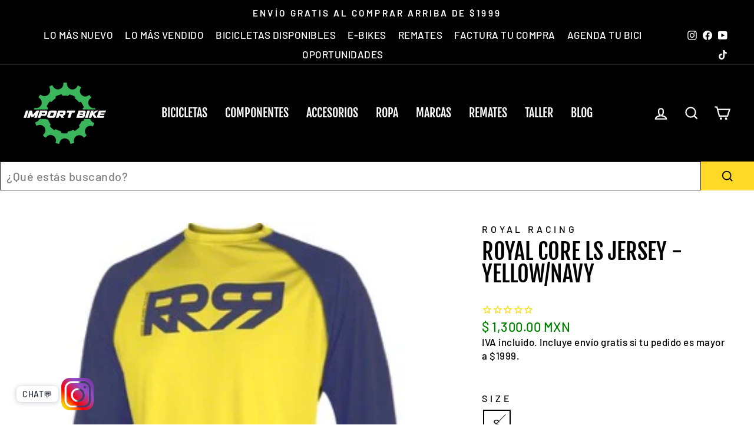

--- FILE ---
content_type: text/html; charset=utf-8
request_url: https://importbike.mx/products/royal-core-ls-jersey-yellow-navy
body_size: 50174
content:
<!doctype html>
<html class="no-js" lang="es" dir="ltr">
<head>
<script type="text/javascript" src="https://edge.personalizer.io/storefront/2.0.0/js/shopify/storefront.min.js?key=9jjo7-xhd8na1uur1rt4gnc1zv-np9nt&shop=championbikestore.myshopify.com"></script>
<script>
window.LimeSpot = window.LimeSpot === undefined ? {} : LimeSpot;
LimeSpot.PageInfo = { Type: "Product", Template: "product", ReferenceIdentifier: "4859492499490" };

LimeSpot.StoreInfo = { Theme: "Bundle by Gama" };


LimeSpot.CartItems = [];
</script>





  <meta charset="utf-8">
  <meta http-equiv="X-UA-Compatible" content="IE=edge,chrome=1">
  <meta name="viewport" content="width=device-width,initial-scale=1">
  <meta name="theme-color" content="#ffd926">
  <link rel="canonical" href="https://importbike.mx/products/royal-core-ls-jersey-yellow-navy">
  <link rel="preconnect" href="https://cdn.shopify.com" crossorigin>
  <link rel="preconnect" href="https://fonts.shopifycdn.com" crossorigin>
  <link rel="dns-prefetch" href="https://productreviews.shopifycdn.com">
  <link rel="dns-prefetch" href="https://ajax.googleapis.com">
  <link rel="dns-prefetch" href="https://maps.googleapis.com">
  <link rel="dns-prefetch" href="https://maps.gstatic.com"><link rel="shortcut icon" href="//importbike.mx/cdn/shop/files/Import-Logo-Editable-2024-OG_32x32.png?v=1750178785" type="image/png" /><title>Royal Core LS Jersey - Yellow/Navy| Import Bike México
</title>
<meta name="description" content=" Royal Core LS Jersey - Yellow/Navy Descripción:  Trail fit long sleeve jersey Made with two way stretch cool dry fabric Discharge print graphics Color: Yellow/Navy">



















<meta property="og:site_name" content="Import Bike México">
  <meta property="og:url" content="https://importbike.mx/products/royal-core-ls-jersey-yellow-navy">
  <meta property="og:title" content="Royal Core LS Jersey - Yellow/Navy">
  <meta property="og:type" content="product">
  <meta property="og:description" content=" Royal Core LS Jersey - Yellow/Navy Descripción:  Trail fit long sleeve jersey Made with two way stretch cool dry fabric Discharge print graphics Color: Yellow/Navy"><meta property="og:image" content="http://importbike.mx/cdn/shop/products/85688.jpg?v=1613172783">
    <meta property="og:image:secure_url" content="https://importbike.mx/cdn/shop/products/85688.jpg?v=1613172783">
    <meta property="og:image:width" content="300">
    <meta property="og:image:height" content="300"><meta name="twitter:site" content="@">
  <meta name="twitter:card" content="summary_large_image">
  <meta name="twitter:title" content="Royal Core LS Jersey - Yellow/Navy">
  <meta name="twitter:description" content=" Royal Core LS Jersey - Yellow/Navy Descripción:  Trail fit long sleeve jersey Made with two way stretch cool dry fabric Discharge print graphics Color: Yellow/Navy">
<style data-shopify>@font-face {
  font-family: "Fjalla One";
  font-weight: 400;
  font-style: normal;
  font-display: swap;
  src: url("//importbike.mx/cdn/fonts/fjalla_one/fjallaone_n4.262edaf1abaf5ed669f7ecd26fc3e24707a0ad85.woff2") format("woff2"),
       url("//importbike.mx/cdn/fonts/fjalla_one/fjallaone_n4.f67f40342efd2b34cae019d50b4b5c4da6fc5da7.woff") format("woff");
}

  @font-face {
  font-family: Barlow;
  font-weight: 500;
  font-style: normal;
  font-display: swap;
  src: url("//importbike.mx/cdn/fonts/barlow/barlow_n5.a193a1990790eba0cc5cca569d23799830e90f07.woff2") format("woff2"),
       url("//importbike.mx/cdn/fonts/barlow/barlow_n5.ae31c82169b1dc0715609b8cc6a610b917808358.woff") format("woff");
}


  @font-face {
  font-family: Barlow;
  font-weight: 600;
  font-style: normal;
  font-display: swap;
  src: url("//importbike.mx/cdn/fonts/barlow/barlow_n6.329f582a81f63f125e63c20a5a80ae9477df68e1.woff2") format("woff2"),
       url("//importbike.mx/cdn/fonts/barlow/barlow_n6.0163402e36247bcb8b02716880d0b39568412e9e.woff") format("woff");
}

  @font-face {
  font-family: Barlow;
  font-weight: 500;
  font-style: italic;
  font-display: swap;
  src: url("//importbike.mx/cdn/fonts/barlow/barlow_i5.714d58286997b65cd479af615cfa9bb0a117a573.woff2") format("woff2"),
       url("//importbike.mx/cdn/fonts/barlow/barlow_i5.0120f77e6447d3b5df4bbec8ad8c2d029d87fb21.woff") format("woff");
}

  @font-face {
  font-family: Barlow;
  font-weight: 600;
  font-style: italic;
  font-display: swap;
  src: url("//importbike.mx/cdn/fonts/barlow/barlow_i6.5a22bd20fb27bad4d7674cc6e666fb9c77d813bb.woff2") format("woff2"),
       url("//importbike.mx/cdn/fonts/barlow/barlow_i6.1c8787fcb59f3add01a87f21b38c7ef797e3b3a1.woff") format("woff");
}

</style><link href="//importbike.mx/cdn/shop/t/64/assets/theme.css?v=25571529591963359841752689127" rel="stylesheet" type="text/css" media="all" />
<style data-shopify>:root {
    --typeHeaderPrimary: "Fjalla One";
    --typeHeaderFallback: sans-serif;
    --typeHeaderSize: 45px;
    --typeHeaderWeight: 400;
    --typeHeaderLineHeight: 1;
    --typeHeaderSpacing: 0.0em;

    --typeBasePrimary:Barlow;
    --typeBaseFallback:sans-serif;
    --typeBaseSize: 20px;
    --typeBaseWeight: 500;
    --typeBaseSpacing: 0.025em;
    --typeBaseLineHeight: 1.4;

    --typeCollectionTitle: 23px;

    --iconWeight: 5px;
    --iconLinecaps: miter;

    
      --buttonRadius: 0px;
    

    --colorGridOverlayOpacity: 0.1;
  }

  .placeholder-content {
    background-image: linear-gradient(100deg, #ffffff 40%, #f7f7f7 63%, #ffffff 79%);
  }</style><script>
    document.documentElement.className = document.documentElement.className.replace('no-js', 'js');

    window.theme = window.theme || {};
    theme.routes = {
      home: "/",
      cart: "/cart.js",
      cartPage: "/cart",
      cartAdd: "/cart/add.js",
      cartChange: "/cart/change.js",
      search: "/search",
      predictive_url: "/search/suggest"
    };
    theme.strings = {
      soldOut: "Agotado",
      unavailable: "No disponible",
      inStockLabel: "En stock",
      oneStockLabel: "",
      otherStockLabel: "",
      willNotShipUntil: "Será enviado después [date]",
      willBeInStockAfter: "Estará disponible después [date]",
      waitingForStock: "Inventario en el camino",
      savePrice: "[saved_amount] OFF",
      cartEmpty: "Su carrito actualmente está vacío.",
      cartTermsConfirmation: "Debe aceptar los términos y condiciones de venta para pagar",
      searchCollections: "Colecciones:",
      searchPages: "Páginas:",
      searchArticles: "Artículos:",
      productFrom: "De ",
      maxQuantity: "Solo puedes tener [quantity] de [title] en tu carrito."
    };
    theme.settings = {
      cartType: "drawer",
      isCustomerTemplate: false,
      moneyFormat: "$ {{amount}}",
      saveType: "percent",
      productImageSize: "square",
      productImageCover: false,
      predictiveSearch: false,
      predictiveSearchType: "product",
      predictiveSearchVendor: false,
      predictiveSearchPrice: false,
      quickView: false,
      themeName: 'Impulse',
      themeVersion: "7.2.0"
    };
  </script>

  <script>window.performance && window.performance.mark && window.performance.mark('shopify.content_for_header.start');</script><meta name="google-site-verification" content="vomC_o8_3TrLqmELVHuo6IG2O-CeoHHKdPCz7XZKn_E">
<meta id="shopify-digital-wallet" name="shopify-digital-wallet" content="/26715979810/digital_wallets/dialog">
<meta name="shopify-checkout-api-token" content="7a8ae8fcf23216e02d992cc1f3a6eb76">
<meta id="in-context-paypal-metadata" data-shop-id="26715979810" data-venmo-supported="false" data-environment="production" data-locale="es_ES" data-paypal-v4="true" data-currency="MXN">
<link rel="alternate" type="application/json+oembed" href="https://importbike.mx/products/royal-core-ls-jersey-yellow-navy.oembed">
<script async="async" src="/checkouts/internal/preloads.js?locale=es-MX"></script>
<script id="shopify-features" type="application/json">{"accessToken":"7a8ae8fcf23216e02d992cc1f3a6eb76","betas":["rich-media-storefront-analytics"],"domain":"importbike.mx","predictiveSearch":true,"shopId":26715979810,"locale":"es"}</script>
<script>var Shopify = Shopify || {};
Shopify.shop = "championbikestore.myshopify.com";
Shopify.locale = "es";
Shopify.currency = {"active":"MXN","rate":"1.0"};
Shopify.country = "MX";
Shopify.theme = {"name":"Bundle by Gama","id":178441814316,"schema_name":"Impulse","schema_version":"7.2.0","theme_store_id":null,"role":"main"};
Shopify.theme.handle = "null";
Shopify.theme.style = {"id":null,"handle":null};
Shopify.cdnHost = "importbike.mx/cdn";
Shopify.routes = Shopify.routes || {};
Shopify.routes.root = "/";</script>
<script type="module">!function(o){(o.Shopify=o.Shopify||{}).modules=!0}(window);</script>
<script>!function(o){function n(){var o=[];function n(){o.push(Array.prototype.slice.apply(arguments))}return n.q=o,n}var t=o.Shopify=o.Shopify||{};t.loadFeatures=n(),t.autoloadFeatures=n()}(window);</script>
<script id="shop-js-analytics" type="application/json">{"pageType":"product"}</script>
<script defer="defer" async type="module" src="//importbike.mx/cdn/shopifycloud/shop-js/modules/v2/client.init-shop-cart-sync_-aut3ZVe.es.esm.js"></script>
<script defer="defer" async type="module" src="//importbike.mx/cdn/shopifycloud/shop-js/modules/v2/chunk.common_jR-HGkUL.esm.js"></script>
<script type="module">
  await import("//importbike.mx/cdn/shopifycloud/shop-js/modules/v2/client.init-shop-cart-sync_-aut3ZVe.es.esm.js");
await import("//importbike.mx/cdn/shopifycloud/shop-js/modules/v2/chunk.common_jR-HGkUL.esm.js");

  window.Shopify.SignInWithShop?.initShopCartSync?.({"fedCMEnabled":true,"windoidEnabled":true});

</script>
<script>(function() {
  var isLoaded = false;
  function asyncLoad() {
    if (isLoaded) return;
    isLoaded = true;
    var urls = ["https:\/\/chimpstatic.com\/mcjs-connected\/js\/users\/1e8bcbdaf29df7aa2bfa962cd\/2098bcd2676f647c0064e8060.js?shop=championbikestore.myshopify.com","https:\/\/cdn1.stamped.io\/files\/widget.min.js?shop=championbikestore.myshopify.com","https:\/\/cdn.shopify.com\/s\/files\/1\/0683\/1371\/0892\/files\/splmn-shopify-prod-August-31.min.js?v=1693985059\u0026shop=championbikestore.myshopify.com","https:\/\/integrations.fiscalpop.com\/public\/loadBillingEmbedded.js?shop=championbikestore.myshopify.com","https:\/\/integrations.fiscalpop.com\/public\/loadAutoBilling.js?shop=championbikestore.myshopify.com","https:\/\/cdn.hextom.com\/js\/eventpromotionbar.js?shop=championbikestore.myshopify.com","https:\/\/edge.personalizer.io\/storefront\/2.0.0\/js\/shopify\/storefront.min.js?key=9jjo7-xhd8na1uur1rt4gnc1zv-np9nt\u0026shop=championbikestore.myshopify.com","https:\/\/searchanise-ef84.kxcdn.com\/widgets\/shopify\/init.js?a=7e5R5g8X3S\u0026shop=championbikestore.myshopify.com"];
    for (var i = 0; i < urls.length; i++) {
      var s = document.createElement('script');
      s.type = 'text/javascript';
      s.async = true;
      s.src = urls[i];
      var x = document.getElementsByTagName('script')[0];
      x.parentNode.insertBefore(s, x);
    }
  };
  if(window.attachEvent) {
    window.attachEvent('onload', asyncLoad);
  } else {
    window.addEventListener('load', asyncLoad, false);
  }
})();</script>
<script id="__st">var __st={"a":26715979810,"offset":-21600,"reqid":"660486ff-b133-47c6-9ed9-6fe1708aa6e3-1768964231","pageurl":"importbike.mx\/products\/royal-core-ls-jersey-yellow-navy","u":"681f82cd8896","p":"product","rtyp":"product","rid":4859492499490};</script>
<script>window.ShopifyPaypalV4VisibilityTracking = true;</script>
<script id="captcha-bootstrap">!function(){'use strict';const t='contact',e='account',n='new_comment',o=[[t,t],['blogs',n],['comments',n],[t,'customer']],c=[[e,'customer_login'],[e,'guest_login'],[e,'recover_customer_password'],[e,'create_customer']],r=t=>t.map((([t,e])=>`form[action*='/${t}']:not([data-nocaptcha='true']) input[name='form_type'][value='${e}']`)).join(','),a=t=>()=>t?[...document.querySelectorAll(t)].map((t=>t.form)):[];function s(){const t=[...o],e=r(t);return a(e)}const i='password',u='form_key',d=['recaptcha-v3-token','g-recaptcha-response','h-captcha-response',i],f=()=>{try{return window.sessionStorage}catch{return}},m='__shopify_v',_=t=>t.elements[u];function p(t,e,n=!1){try{const o=window.sessionStorage,c=JSON.parse(o.getItem(e)),{data:r}=function(t){const{data:e,action:n}=t;return t[m]||n?{data:e,action:n}:{data:t,action:n}}(c);for(const[e,n]of Object.entries(r))t.elements[e]&&(t.elements[e].value=n);n&&o.removeItem(e)}catch(o){console.error('form repopulation failed',{error:o})}}const l='form_type',E='cptcha';function T(t){t.dataset[E]=!0}const w=window,h=w.document,L='Shopify',v='ce_forms',y='captcha';let A=!1;((t,e)=>{const n=(g='f06e6c50-85a8-45c8-87d0-21a2b65856fe',I='https://cdn.shopify.com/shopifycloud/storefront-forms-hcaptcha/ce_storefront_forms_captcha_hcaptcha.v1.5.2.iife.js',D={infoText:'Protegido por hCaptcha',privacyText:'Privacidad',termsText:'Términos'},(t,e,n)=>{const o=w[L][v],c=o.bindForm;if(c)return c(t,g,e,D).then(n);var r;o.q.push([[t,g,e,D],n]),r=I,A||(h.body.append(Object.assign(h.createElement('script'),{id:'captcha-provider',async:!0,src:r})),A=!0)});var g,I,D;w[L]=w[L]||{},w[L][v]=w[L][v]||{},w[L][v].q=[],w[L][y]=w[L][y]||{},w[L][y].protect=function(t,e){n(t,void 0,e),T(t)},Object.freeze(w[L][y]),function(t,e,n,w,h,L){const[v,y,A,g]=function(t,e,n){const i=e?o:[],u=t?c:[],d=[...i,...u],f=r(d),m=r(i),_=r(d.filter((([t,e])=>n.includes(e))));return[a(f),a(m),a(_),s()]}(w,h,L),I=t=>{const e=t.target;return e instanceof HTMLFormElement?e:e&&e.form},D=t=>v().includes(t);t.addEventListener('submit',(t=>{const e=I(t);if(!e)return;const n=D(e)&&!e.dataset.hcaptchaBound&&!e.dataset.recaptchaBound,o=_(e),c=g().includes(e)&&(!o||!o.value);(n||c)&&t.preventDefault(),c&&!n&&(function(t){try{if(!f())return;!function(t){const e=f();if(!e)return;const n=_(t);if(!n)return;const o=n.value;o&&e.removeItem(o)}(t);const e=Array.from(Array(32),(()=>Math.random().toString(36)[2])).join('');!function(t,e){_(t)||t.append(Object.assign(document.createElement('input'),{type:'hidden',name:u})),t.elements[u].value=e}(t,e),function(t,e){const n=f();if(!n)return;const o=[...t.querySelectorAll(`input[type='${i}']`)].map((({name:t})=>t)),c=[...d,...o],r={};for(const[a,s]of new FormData(t).entries())c.includes(a)||(r[a]=s);n.setItem(e,JSON.stringify({[m]:1,action:t.action,data:r}))}(t,e)}catch(e){console.error('failed to persist form',e)}}(e),e.submit())}));const S=(t,e)=>{t&&!t.dataset[E]&&(n(t,e.some((e=>e===t))),T(t))};for(const o of['focusin','change'])t.addEventListener(o,(t=>{const e=I(t);D(e)&&S(e,y())}));const B=e.get('form_key'),M=e.get(l),P=B&&M;t.addEventListener('DOMContentLoaded',(()=>{const t=y();if(P)for(const e of t)e.elements[l].value===M&&p(e,B);[...new Set([...A(),...v().filter((t=>'true'===t.dataset.shopifyCaptcha))])].forEach((e=>S(e,t)))}))}(h,new URLSearchParams(w.location.search),n,t,e,['guest_login'])})(!1,!0)}();</script>
<script integrity="sha256-4kQ18oKyAcykRKYeNunJcIwy7WH5gtpwJnB7kiuLZ1E=" data-source-attribution="shopify.loadfeatures" defer="defer" src="//importbike.mx/cdn/shopifycloud/storefront/assets/storefront/load_feature-a0a9edcb.js" crossorigin="anonymous"></script>
<script data-source-attribution="shopify.dynamic_checkout.dynamic.init">var Shopify=Shopify||{};Shopify.PaymentButton=Shopify.PaymentButton||{isStorefrontPortableWallets:!0,init:function(){window.Shopify.PaymentButton.init=function(){};var t=document.createElement("script");t.src="https://importbike.mx/cdn/shopifycloud/portable-wallets/latest/portable-wallets.es.js",t.type="module",document.head.appendChild(t)}};
</script>
<script data-source-attribution="shopify.dynamic_checkout.buyer_consent">
  function portableWalletsHideBuyerConsent(e){var t=document.getElementById("shopify-buyer-consent"),n=document.getElementById("shopify-subscription-policy-button");t&&n&&(t.classList.add("hidden"),t.setAttribute("aria-hidden","true"),n.removeEventListener("click",e))}function portableWalletsShowBuyerConsent(e){var t=document.getElementById("shopify-buyer-consent"),n=document.getElementById("shopify-subscription-policy-button");t&&n&&(t.classList.remove("hidden"),t.removeAttribute("aria-hidden"),n.addEventListener("click",e))}window.Shopify?.PaymentButton&&(window.Shopify.PaymentButton.hideBuyerConsent=portableWalletsHideBuyerConsent,window.Shopify.PaymentButton.showBuyerConsent=portableWalletsShowBuyerConsent);
</script>
<script data-source-attribution="shopify.dynamic_checkout.cart.bootstrap">document.addEventListener("DOMContentLoaded",(function(){function t(){return document.querySelector("shopify-accelerated-checkout-cart, shopify-accelerated-checkout")}if(t())Shopify.PaymentButton.init();else{new MutationObserver((function(e,n){t()&&(Shopify.PaymentButton.init(),n.disconnect())})).observe(document.body,{childList:!0,subtree:!0})}}));
</script>
<link id="shopify-accelerated-checkout-styles" rel="stylesheet" media="screen" href="https://importbike.mx/cdn/shopifycloud/portable-wallets/latest/accelerated-checkout-backwards-compat.css" crossorigin="anonymous">
<style id="shopify-accelerated-checkout-cart">
        #shopify-buyer-consent {
  margin-top: 1em;
  display: inline-block;
  width: 100%;
}

#shopify-buyer-consent.hidden {
  display: none;
}

#shopify-subscription-policy-button {
  background: none;
  border: none;
  padding: 0;
  text-decoration: underline;
  font-size: inherit;
  cursor: pointer;
}

#shopify-subscription-policy-button::before {
  box-shadow: none;
}

      </style>

<script>window.performance && window.performance.mark && window.performance.mark('shopify.content_for_header.end');</script>

  <script src="//importbike.mx/cdn/shop/t/64/assets/vendor-scripts-v11.js" defer="defer"></script><script src="//importbike.mx/cdn/shop/t/64/assets/theme.js?v=31142630931921149611752689104" defer="defer"></script>
 <style>
   @media screen and (max-width: 767px){
#shopify-section-template--18458975633708__171d5d86-e036-4f11-a957-156e5d5aa807 .grid--flush-bottom>.grid__item {
 width: 50%;
}
     }
   @media screen and (max-width: 767px){
#shopify-section-template--18458975633708__16cc8717-9d1a-4dde-a34e-68e18db72c74 .grid--flush-bottom>.grid__item {
 width: 50%;
}
     }
</style><style>
@font-face { 
font-family: 'oswald700';
src: url(https://cdn.shopify.com/s/files/1/0267/1597/9810/files/Oswald-Bold.woff?v=17283656991) format('woff2');
} 
    @font-face { 
  font-family: 'oswald500';
  src: url(https://cdn.shopify.com/s/files/1/0267/1597/9810/files/Oswald-Bold_1.woff?v=1728366841) format('woff2');
} 
</style>

<script src="https://cdn.shopify.com/extensions/019b93fe-455d-71bd-a34d-5188bc372590/0e86c63abe73260dee598828dbf0bc27aa4f6dd2/assets/widget-embed.js" type="text/javascript" defer="defer"></script>
<script src="https://cdn.shopify.com/extensions/019bdc01-83b4-78ea-9710-4f26bec23ea5/bundles-45/assets/io.min.js" type="text/javascript" defer="defer"></script>
<script src="https://cdn.shopify.com/extensions/62e34f13-f8bb-404b-a7f6-57a5058a9a3d/sc-back-in-stock-15/assets/sc-bis-index.js" type="text/javascript" defer="defer"></script>
<script src="https://cdn.shopify.com/extensions/019b0ca3-aa13-7aa2-a0b4-6cb667a1f6f7/essential-countdown-timer-55/assets/countdown_timer_essential_apps.min.js" type="text/javascript" defer="defer"></script>
<link href="https://monorail-edge.shopifysvc.com" rel="dns-prefetch">
<script>(function(){if ("sendBeacon" in navigator && "performance" in window) {try {var session_token_from_headers = performance.getEntriesByType('navigation')[0].serverTiming.find(x => x.name == '_s').description;} catch {var session_token_from_headers = undefined;}var session_cookie_matches = document.cookie.match(/_shopify_s=([^;]*)/);var session_token_from_cookie = session_cookie_matches && session_cookie_matches.length === 2 ? session_cookie_matches[1] : "";var session_token = session_token_from_headers || session_token_from_cookie || "";function handle_abandonment_event(e) {var entries = performance.getEntries().filter(function(entry) {return /monorail-edge.shopifysvc.com/.test(entry.name);});if (!window.abandonment_tracked && entries.length === 0) {window.abandonment_tracked = true;var currentMs = Date.now();var navigation_start = performance.timing.navigationStart;var payload = {shop_id: 26715979810,url: window.location.href,navigation_start,duration: currentMs - navigation_start,session_token,page_type: "product"};window.navigator.sendBeacon("https://monorail-edge.shopifysvc.com/v1/produce", JSON.stringify({schema_id: "online_store_buyer_site_abandonment/1.1",payload: payload,metadata: {event_created_at_ms: currentMs,event_sent_at_ms: currentMs}}));}}window.addEventListener('pagehide', handle_abandonment_event);}}());</script>
<script id="web-pixels-manager-setup">(function e(e,d,r,n,o){if(void 0===o&&(o={}),!Boolean(null===(a=null===(i=window.Shopify)||void 0===i?void 0:i.analytics)||void 0===a?void 0:a.replayQueue)){var i,a;window.Shopify=window.Shopify||{};var t=window.Shopify;t.analytics=t.analytics||{};var s=t.analytics;s.replayQueue=[],s.publish=function(e,d,r){return s.replayQueue.push([e,d,r]),!0};try{self.performance.mark("wpm:start")}catch(e){}var l=function(){var e={modern:/Edge?\/(1{2}[4-9]|1[2-9]\d|[2-9]\d{2}|\d{4,})\.\d+(\.\d+|)|Firefox\/(1{2}[4-9]|1[2-9]\d|[2-9]\d{2}|\d{4,})\.\d+(\.\d+|)|Chrom(ium|e)\/(9{2}|\d{3,})\.\d+(\.\d+|)|(Maci|X1{2}).+ Version\/(15\.\d+|(1[6-9]|[2-9]\d|\d{3,})\.\d+)([,.]\d+|)( \(\w+\)|)( Mobile\/\w+|) Safari\/|Chrome.+OPR\/(9{2}|\d{3,})\.\d+\.\d+|(CPU[ +]OS|iPhone[ +]OS|CPU[ +]iPhone|CPU IPhone OS|CPU iPad OS)[ +]+(15[._]\d+|(1[6-9]|[2-9]\d|\d{3,})[._]\d+)([._]\d+|)|Android:?[ /-](13[3-9]|1[4-9]\d|[2-9]\d{2}|\d{4,})(\.\d+|)(\.\d+|)|Android.+Firefox\/(13[5-9]|1[4-9]\d|[2-9]\d{2}|\d{4,})\.\d+(\.\d+|)|Android.+Chrom(ium|e)\/(13[3-9]|1[4-9]\d|[2-9]\d{2}|\d{4,})\.\d+(\.\d+|)|SamsungBrowser\/([2-9]\d|\d{3,})\.\d+/,legacy:/Edge?\/(1[6-9]|[2-9]\d|\d{3,})\.\d+(\.\d+|)|Firefox\/(5[4-9]|[6-9]\d|\d{3,})\.\d+(\.\d+|)|Chrom(ium|e)\/(5[1-9]|[6-9]\d|\d{3,})\.\d+(\.\d+|)([\d.]+$|.*Safari\/(?![\d.]+ Edge\/[\d.]+$))|(Maci|X1{2}).+ Version\/(10\.\d+|(1[1-9]|[2-9]\d|\d{3,})\.\d+)([,.]\d+|)( \(\w+\)|)( Mobile\/\w+|) Safari\/|Chrome.+OPR\/(3[89]|[4-9]\d|\d{3,})\.\d+\.\d+|(CPU[ +]OS|iPhone[ +]OS|CPU[ +]iPhone|CPU IPhone OS|CPU iPad OS)[ +]+(10[._]\d+|(1[1-9]|[2-9]\d|\d{3,})[._]\d+)([._]\d+|)|Android:?[ /-](13[3-9]|1[4-9]\d|[2-9]\d{2}|\d{4,})(\.\d+|)(\.\d+|)|Mobile Safari.+OPR\/([89]\d|\d{3,})\.\d+\.\d+|Android.+Firefox\/(13[5-9]|1[4-9]\d|[2-9]\d{2}|\d{4,})\.\d+(\.\d+|)|Android.+Chrom(ium|e)\/(13[3-9]|1[4-9]\d|[2-9]\d{2}|\d{4,})\.\d+(\.\d+|)|Android.+(UC? ?Browser|UCWEB|U3)[ /]?(15\.([5-9]|\d{2,})|(1[6-9]|[2-9]\d|\d{3,})\.\d+)\.\d+|SamsungBrowser\/(5\.\d+|([6-9]|\d{2,})\.\d+)|Android.+MQ{2}Browser\/(14(\.(9|\d{2,})|)|(1[5-9]|[2-9]\d|\d{3,})(\.\d+|))(\.\d+|)|K[Aa][Ii]OS\/(3\.\d+|([4-9]|\d{2,})\.\d+)(\.\d+|)/},d=e.modern,r=e.legacy,n=navigator.userAgent;return n.match(d)?"modern":n.match(r)?"legacy":"unknown"}(),u="modern"===l?"modern":"legacy",c=(null!=n?n:{modern:"",legacy:""})[u],f=function(e){return[e.baseUrl,"/wpm","/b",e.hashVersion,"modern"===e.buildTarget?"m":"l",".js"].join("")}({baseUrl:d,hashVersion:r,buildTarget:u}),m=function(e){var d=e.version,r=e.bundleTarget,n=e.surface,o=e.pageUrl,i=e.monorailEndpoint;return{emit:function(e){var a=e.status,t=e.errorMsg,s=(new Date).getTime(),l=JSON.stringify({metadata:{event_sent_at_ms:s},events:[{schema_id:"web_pixels_manager_load/3.1",payload:{version:d,bundle_target:r,page_url:o,status:a,surface:n,error_msg:t},metadata:{event_created_at_ms:s}}]});if(!i)return console&&console.warn&&console.warn("[Web Pixels Manager] No Monorail endpoint provided, skipping logging."),!1;try{return self.navigator.sendBeacon.bind(self.navigator)(i,l)}catch(e){}var u=new XMLHttpRequest;try{return u.open("POST",i,!0),u.setRequestHeader("Content-Type","text/plain"),u.send(l),!0}catch(e){return console&&console.warn&&console.warn("[Web Pixels Manager] Got an unhandled error while logging to Monorail."),!1}}}}({version:r,bundleTarget:l,surface:e.surface,pageUrl:self.location.href,monorailEndpoint:e.monorailEndpoint});try{o.browserTarget=l,function(e){var d=e.src,r=e.async,n=void 0===r||r,o=e.onload,i=e.onerror,a=e.sri,t=e.scriptDataAttributes,s=void 0===t?{}:t,l=document.createElement("script"),u=document.querySelector("head"),c=document.querySelector("body");if(l.async=n,l.src=d,a&&(l.integrity=a,l.crossOrigin="anonymous"),s)for(var f in s)if(Object.prototype.hasOwnProperty.call(s,f))try{l.dataset[f]=s[f]}catch(e){}if(o&&l.addEventListener("load",o),i&&l.addEventListener("error",i),u)u.appendChild(l);else{if(!c)throw new Error("Did not find a head or body element to append the script");c.appendChild(l)}}({src:f,async:!0,onload:function(){if(!function(){var e,d;return Boolean(null===(d=null===(e=window.Shopify)||void 0===e?void 0:e.analytics)||void 0===d?void 0:d.initialized)}()){var d=window.webPixelsManager.init(e)||void 0;if(d){var r=window.Shopify.analytics;r.replayQueue.forEach((function(e){var r=e[0],n=e[1],o=e[2];d.publishCustomEvent(r,n,o)})),r.replayQueue=[],r.publish=d.publishCustomEvent,r.visitor=d.visitor,r.initialized=!0}}},onerror:function(){return m.emit({status:"failed",errorMsg:"".concat(f," has failed to load")})},sri:function(e){var d=/^sha384-[A-Za-z0-9+/=]+$/;return"string"==typeof e&&d.test(e)}(c)?c:"",scriptDataAttributes:o}),m.emit({status:"loading"})}catch(e){m.emit({status:"failed",errorMsg:(null==e?void 0:e.message)||"Unknown error"})}}})({shopId: 26715979810,storefrontBaseUrl: "https://importbike.mx",extensionsBaseUrl: "https://extensions.shopifycdn.com/cdn/shopifycloud/web-pixels-manager",monorailEndpoint: "https://monorail-edge.shopifysvc.com/unstable/produce_batch",surface: "storefront-renderer",enabledBetaFlags: ["2dca8a86"],webPixelsConfigList: [{"id":"1708818732","configuration":"{\"pixelCode\":\"D2THM2RC77U0H03QDIJ0\"}","eventPayloadVersion":"v1","runtimeContext":"STRICT","scriptVersion":"22e92c2ad45662f435e4801458fb78cc","type":"APP","apiClientId":4383523,"privacyPurposes":["ANALYTICS","MARKETING","SALE_OF_DATA"],"dataSharingAdjustments":{"protectedCustomerApprovalScopes":["read_customer_address","read_customer_email","read_customer_name","read_customer_personal_data","read_customer_phone"]}},{"id":"1487896876","configuration":"{\"apiKey\":\"7e5R5g8X3S\", \"host\":\"searchserverapi1.com\"}","eventPayloadVersion":"v1","runtimeContext":"STRICT","scriptVersion":"5559ea45e47b67d15b30b79e7c6719da","type":"APP","apiClientId":578825,"privacyPurposes":["ANALYTICS"],"dataSharingAdjustments":{"protectedCustomerApprovalScopes":["read_customer_personal_data"]}},{"id":"1443692844","configuration":"{\"subscriberKey\":\"ypoux-s8nz1s1i4she1tr-z4of4\"}","eventPayloadVersion":"v1","runtimeContext":"STRICT","scriptVersion":"7f2756b79c173d049d70f9666ae55467","type":"APP","apiClientId":155369,"privacyPurposes":["ANALYTICS","PREFERENCES"],"dataSharingAdjustments":{"protectedCustomerApprovalScopes":["read_customer_address","read_customer_email","read_customer_name","read_customer_personal_data","read_customer_phone"]}},{"id":"828375340","configuration":"{\"config\":\"{\\\"pixel_id\\\":\\\"G-62358J1BWY\\\",\\\"google_tag_ids\\\":[\\\"G-62358J1BWY\\\",\\\"AW-864353102\\\",\\\"GT-TWR9QKW\\\"],\\\"target_country\\\":\\\"MX\\\",\\\"gtag_events\\\":[{\\\"type\\\":\\\"search\\\",\\\"action_label\\\":[\\\"G-62358J1BWY\\\",\\\"AW-864353102\\\/9ekLCNnpntQBEM72k5wD\\\"]},{\\\"type\\\":\\\"begin_checkout\\\",\\\"action_label\\\":[\\\"G-62358J1BWY\\\",\\\"AW-864353102\\\/Gs93CNbpntQBEM72k5wD\\\"]},{\\\"type\\\":\\\"view_item\\\",\\\"action_label\\\":[\\\"G-62358J1BWY\\\",\\\"AW-864353102\\\/qA4aCNDpntQBEM72k5wD\\\",\\\"MC-7LCZXR1MKN\\\"]},{\\\"type\\\":\\\"purchase\\\",\\\"action_label\\\":[\\\"G-62358J1BWY\\\",\\\"AW-864353102\\\/PMqUCM3pntQBEM72k5wD\\\",\\\"MC-7LCZXR1MKN\\\"]},{\\\"type\\\":\\\"page_view\\\",\\\"action_label\\\":[\\\"G-62358J1BWY\\\",\\\"AW-864353102\\\/cvUPCMrpntQBEM72k5wD\\\",\\\"MC-7LCZXR1MKN\\\"]},{\\\"type\\\":\\\"add_payment_info\\\",\\\"action_label\\\":[\\\"G-62358J1BWY\\\",\\\"AW-864353102\\\/B0RNCNzpntQBEM72k5wD\\\"]},{\\\"type\\\":\\\"add_to_cart\\\",\\\"action_label\\\":[\\\"G-62358J1BWY\\\",\\\"AW-864353102\\\/5gaDCNPpntQBEM72k5wD\\\"]}],\\\"enable_monitoring_mode\\\":false}\"}","eventPayloadVersion":"v1","runtimeContext":"OPEN","scriptVersion":"b2a88bafab3e21179ed38636efcd8a93","type":"APP","apiClientId":1780363,"privacyPurposes":[],"dataSharingAdjustments":{"protectedCustomerApprovalScopes":["read_customer_address","read_customer_email","read_customer_name","read_customer_personal_data","read_customer_phone"]}},{"id":"431325484","configuration":"{\"pixel_id\":\"179612475893701\",\"pixel_type\":\"facebook_pixel\",\"metaapp_system_user_token\":\"-\"}","eventPayloadVersion":"v1","runtimeContext":"OPEN","scriptVersion":"ca16bc87fe92b6042fbaa3acc2fbdaa6","type":"APP","apiClientId":2329312,"privacyPurposes":["ANALYTICS","MARKETING","SALE_OF_DATA"],"dataSharingAdjustments":{"protectedCustomerApprovalScopes":["read_customer_address","read_customer_email","read_customer_name","read_customer_personal_data","read_customer_phone"]}},{"id":"177176876","configuration":"{\"tagID\":\"2613801042390\"}","eventPayloadVersion":"v1","runtimeContext":"STRICT","scriptVersion":"18031546ee651571ed29edbe71a3550b","type":"APP","apiClientId":3009811,"privacyPurposes":["ANALYTICS","MARKETING","SALE_OF_DATA"],"dataSharingAdjustments":{"protectedCustomerApprovalScopes":["read_customer_address","read_customer_email","read_customer_name","read_customer_personal_data","read_customer_phone"]}},{"id":"shopify-app-pixel","configuration":"{}","eventPayloadVersion":"v1","runtimeContext":"STRICT","scriptVersion":"0450","apiClientId":"shopify-pixel","type":"APP","privacyPurposes":["ANALYTICS","MARKETING"]},{"id":"shopify-custom-pixel","eventPayloadVersion":"v1","runtimeContext":"LAX","scriptVersion":"0450","apiClientId":"shopify-pixel","type":"CUSTOM","privacyPurposes":["ANALYTICS","MARKETING"]}],isMerchantRequest: false,initData: {"shop":{"name":"Import Bike México","paymentSettings":{"currencyCode":"MXN"},"myshopifyDomain":"championbikestore.myshopify.com","countryCode":"MX","storefrontUrl":"https:\/\/importbike.mx"},"customer":null,"cart":null,"checkout":null,"productVariants":[{"price":{"amount":1300.0,"currencyCode":"MXN"},"product":{"title":"Royal Core LS Jersey - Yellow\/Navy","vendor":"Royal Racing","id":"4859492499490","untranslatedTitle":"Royal Core LS Jersey - Yellow\/Navy","url":"\/products\/royal-core-ls-jersey-yellow-navy","type":"Jerseys"},"id":"33096300363810","image":{"src":"\/\/importbike.mx\/cdn\/shop\/products\/85688.jpg?v=1613172783"},"sku":"ROYA-S-ROY-3125-IBM","title":"S","untranslatedTitle":"S"}],"purchasingCompany":null},},"https://importbike.mx/cdn","fcfee988w5aeb613cpc8e4bc33m6693e112",{"modern":"","legacy":""},{"shopId":"26715979810","storefrontBaseUrl":"https:\/\/importbike.mx","extensionBaseUrl":"https:\/\/extensions.shopifycdn.com\/cdn\/shopifycloud\/web-pixels-manager","surface":"storefront-renderer","enabledBetaFlags":"[\"2dca8a86\"]","isMerchantRequest":"false","hashVersion":"fcfee988w5aeb613cpc8e4bc33m6693e112","publish":"custom","events":"[[\"page_viewed\",{}],[\"product_viewed\",{\"productVariant\":{\"price\":{\"amount\":1300.0,\"currencyCode\":\"MXN\"},\"product\":{\"title\":\"Royal Core LS Jersey - Yellow\/Navy\",\"vendor\":\"Royal Racing\",\"id\":\"4859492499490\",\"untranslatedTitle\":\"Royal Core LS Jersey - Yellow\/Navy\",\"url\":\"\/products\/royal-core-ls-jersey-yellow-navy\",\"type\":\"Jerseys\"},\"id\":\"33096300363810\",\"image\":{\"src\":\"\/\/importbike.mx\/cdn\/shop\/products\/85688.jpg?v=1613172783\"},\"sku\":\"ROYA-S-ROY-3125-IBM\",\"title\":\"S\",\"untranslatedTitle\":\"S\"}}]]"});</script><script>
  window.ShopifyAnalytics = window.ShopifyAnalytics || {};
  window.ShopifyAnalytics.meta = window.ShopifyAnalytics.meta || {};
  window.ShopifyAnalytics.meta.currency = 'MXN';
  var meta = {"product":{"id":4859492499490,"gid":"gid:\/\/shopify\/Product\/4859492499490","vendor":"Royal Racing","type":"Jerseys","handle":"royal-core-ls-jersey-yellow-navy","variants":[{"id":33096300363810,"price":130000,"name":"Royal Core LS Jersey - Yellow\/Navy - S","public_title":"S","sku":"ROYA-S-ROY-3125-IBM"}],"remote":false},"page":{"pageType":"product","resourceType":"product","resourceId":4859492499490,"requestId":"660486ff-b133-47c6-9ed9-6fe1708aa6e3-1768964231"}};
  for (var attr in meta) {
    window.ShopifyAnalytics.meta[attr] = meta[attr];
  }
</script>
<script class="analytics">
  (function () {
    var customDocumentWrite = function(content) {
      var jquery = null;

      if (window.jQuery) {
        jquery = window.jQuery;
      } else if (window.Checkout && window.Checkout.$) {
        jquery = window.Checkout.$;
      }

      if (jquery) {
        jquery('body').append(content);
      }
    };

    var hasLoggedConversion = function(token) {
      if (token) {
        return document.cookie.indexOf('loggedConversion=' + token) !== -1;
      }
      return false;
    }

    var setCookieIfConversion = function(token) {
      if (token) {
        var twoMonthsFromNow = new Date(Date.now());
        twoMonthsFromNow.setMonth(twoMonthsFromNow.getMonth() + 2);

        document.cookie = 'loggedConversion=' + token + '; expires=' + twoMonthsFromNow;
      }
    }

    var trekkie = window.ShopifyAnalytics.lib = window.trekkie = window.trekkie || [];
    if (trekkie.integrations) {
      return;
    }
    trekkie.methods = [
      'identify',
      'page',
      'ready',
      'track',
      'trackForm',
      'trackLink'
    ];
    trekkie.factory = function(method) {
      return function() {
        var args = Array.prototype.slice.call(arguments);
        args.unshift(method);
        trekkie.push(args);
        return trekkie;
      };
    };
    for (var i = 0; i < trekkie.methods.length; i++) {
      var key = trekkie.methods[i];
      trekkie[key] = trekkie.factory(key);
    }
    trekkie.load = function(config) {
      trekkie.config = config || {};
      trekkie.config.initialDocumentCookie = document.cookie;
      var first = document.getElementsByTagName('script')[0];
      var script = document.createElement('script');
      script.type = 'text/javascript';
      script.onerror = function(e) {
        var scriptFallback = document.createElement('script');
        scriptFallback.type = 'text/javascript';
        scriptFallback.onerror = function(error) {
                var Monorail = {
      produce: function produce(monorailDomain, schemaId, payload) {
        var currentMs = new Date().getTime();
        var event = {
          schema_id: schemaId,
          payload: payload,
          metadata: {
            event_created_at_ms: currentMs,
            event_sent_at_ms: currentMs
          }
        };
        return Monorail.sendRequest("https://" + monorailDomain + "/v1/produce", JSON.stringify(event));
      },
      sendRequest: function sendRequest(endpointUrl, payload) {
        // Try the sendBeacon API
        if (window && window.navigator && typeof window.navigator.sendBeacon === 'function' && typeof window.Blob === 'function' && !Monorail.isIos12()) {
          var blobData = new window.Blob([payload], {
            type: 'text/plain'
          });

          if (window.navigator.sendBeacon(endpointUrl, blobData)) {
            return true;
          } // sendBeacon was not successful

        } // XHR beacon

        var xhr = new XMLHttpRequest();

        try {
          xhr.open('POST', endpointUrl);
          xhr.setRequestHeader('Content-Type', 'text/plain');
          xhr.send(payload);
        } catch (e) {
          console.log(e);
        }

        return false;
      },
      isIos12: function isIos12() {
        return window.navigator.userAgent.lastIndexOf('iPhone; CPU iPhone OS 12_') !== -1 || window.navigator.userAgent.lastIndexOf('iPad; CPU OS 12_') !== -1;
      }
    };
    Monorail.produce('monorail-edge.shopifysvc.com',
      'trekkie_storefront_load_errors/1.1',
      {shop_id: 26715979810,
      theme_id: 178441814316,
      app_name: "storefront",
      context_url: window.location.href,
      source_url: "//importbike.mx/cdn/s/trekkie.storefront.cd680fe47e6c39ca5d5df5f0a32d569bc48c0f27.min.js"});

        };
        scriptFallback.async = true;
        scriptFallback.src = '//importbike.mx/cdn/s/trekkie.storefront.cd680fe47e6c39ca5d5df5f0a32d569bc48c0f27.min.js';
        first.parentNode.insertBefore(scriptFallback, first);
      };
      script.async = true;
      script.src = '//importbike.mx/cdn/s/trekkie.storefront.cd680fe47e6c39ca5d5df5f0a32d569bc48c0f27.min.js';
      first.parentNode.insertBefore(script, first);
    };
    trekkie.load(
      {"Trekkie":{"appName":"storefront","development":false,"defaultAttributes":{"shopId":26715979810,"isMerchantRequest":null,"themeId":178441814316,"themeCityHash":"13679688463890678495","contentLanguage":"es","currency":"MXN","eventMetadataId":"11349048-40bf-44a6-9b9e-f179be3d7db7"},"isServerSideCookieWritingEnabled":true,"monorailRegion":"shop_domain","enabledBetaFlags":["65f19447"]},"Session Attribution":{},"S2S":{"facebookCapiEnabled":true,"source":"trekkie-storefront-renderer","apiClientId":580111}}
    );

    var loaded = false;
    trekkie.ready(function() {
      if (loaded) return;
      loaded = true;

      window.ShopifyAnalytics.lib = window.trekkie;

      var originalDocumentWrite = document.write;
      document.write = customDocumentWrite;
      try { window.ShopifyAnalytics.merchantGoogleAnalytics.call(this); } catch(error) {};
      document.write = originalDocumentWrite;

      window.ShopifyAnalytics.lib.page(null,{"pageType":"product","resourceType":"product","resourceId":4859492499490,"requestId":"660486ff-b133-47c6-9ed9-6fe1708aa6e3-1768964231","shopifyEmitted":true});

      var match = window.location.pathname.match(/checkouts\/(.+)\/(thank_you|post_purchase)/)
      var token = match? match[1]: undefined;
      if (!hasLoggedConversion(token)) {
        setCookieIfConversion(token);
        window.ShopifyAnalytics.lib.track("Viewed Product",{"currency":"MXN","variantId":33096300363810,"productId":4859492499490,"productGid":"gid:\/\/shopify\/Product\/4859492499490","name":"Royal Core LS Jersey - Yellow\/Navy - S","price":"1300.00","sku":"ROYA-S-ROY-3125-IBM","brand":"Royal Racing","variant":"S","category":"Jerseys","nonInteraction":true,"remote":false},undefined,undefined,{"shopifyEmitted":true});
      window.ShopifyAnalytics.lib.track("monorail:\/\/trekkie_storefront_viewed_product\/1.1",{"currency":"MXN","variantId":33096300363810,"productId":4859492499490,"productGid":"gid:\/\/shopify\/Product\/4859492499490","name":"Royal Core LS Jersey - Yellow\/Navy - S","price":"1300.00","sku":"ROYA-S-ROY-3125-IBM","brand":"Royal Racing","variant":"S","category":"Jerseys","nonInteraction":true,"remote":false,"referer":"https:\/\/importbike.mx\/products\/royal-core-ls-jersey-yellow-navy"});
      }
    });


        var eventsListenerScript = document.createElement('script');
        eventsListenerScript.async = true;
        eventsListenerScript.src = "//importbike.mx/cdn/shopifycloud/storefront/assets/shop_events_listener-3da45d37.js";
        document.getElementsByTagName('head')[0].appendChild(eventsListenerScript);

})();</script>
  <script>
  if (!window.ga || (window.ga && typeof window.ga !== 'function')) {
    window.ga = function ga() {
      (window.ga.q = window.ga.q || []).push(arguments);
      if (window.Shopify && window.Shopify.analytics && typeof window.Shopify.analytics.publish === 'function') {
        window.Shopify.analytics.publish("ga_stub_called", {}, {sendTo: "google_osp_migration"});
      }
      console.error("Shopify's Google Analytics stub called with:", Array.from(arguments), "\nSee https://help.shopify.com/manual/promoting-marketing/pixels/pixel-migration#google for more information.");
    };
    if (window.Shopify && window.Shopify.analytics && typeof window.Shopify.analytics.publish === 'function') {
      window.Shopify.analytics.publish("ga_stub_initialized", {}, {sendTo: "google_osp_migration"});
    }
  }
</script>
<script
  defer
  src="https://importbike.mx/cdn/shopifycloud/perf-kit/shopify-perf-kit-3.0.4.min.js"
  data-application="storefront-renderer"
  data-shop-id="26715979810"
  data-render-region="gcp-us-central1"
  data-page-type="product"
  data-theme-instance-id="178441814316"
  data-theme-name="Impulse"
  data-theme-version="7.2.0"
  data-monorail-region="shop_domain"
  data-resource-timing-sampling-rate="10"
  data-shs="true"
  data-shs-beacon="true"
  data-shs-export-with-fetch="true"
  data-shs-logs-sample-rate="1"
  data-shs-beacon-endpoint="https://importbike.mx/api/collect"
></script>
</head>

<body class="template-product" data-center-text="true" data-button_style="square" data-type_header_capitalize="true" data-type_headers_align_text="true" data-type_product_capitalize="true" data-swatch_style="round" >

  <a class="in-page-link visually-hidden skip-link" href="#MainContent">Ir directamente al contenido</a>

  <div id="PageContainer" class="page-container">
    <div class="transition-body"><!-- BEGIN sections: header-group -->
<div id="shopify-section-sections--24699780235564__announcement" class="shopify-section shopify-section-group-header-group"><style></style>
  <div class="announcement-bar">
    <div class="page-width">
      <div class="slideshow-wrapper">
        <button type="button" class="visually-hidden slideshow__pause" data-id="sections--24699780235564__announcement" aria-live="polite">
          <span class="slideshow__pause-stop">
            <svg aria-hidden="true" focusable="false" role="presentation" class="icon icon-pause" viewBox="0 0 10 13"><g fill="#000" fill-rule="evenodd"><path d="M0 0h3v13H0zM7 0h3v13H7z"/></g></svg>
            <span class="icon__fallback-text">diapositivas pausa</span>
          </span>
          <span class="slideshow__pause-play">
            <svg aria-hidden="true" focusable="false" role="presentation" class="icon icon-play" viewBox="18.24 17.35 24.52 28.3"><path fill="#323232" d="M22.1 19.151v25.5l20.4-13.489-20.4-12.011z"/></svg>
            <span class="icon__fallback-text">Juego de diapositivas</span>
          </span>
        </button>

        <div
          id="AnnouncementSlider"
          class="announcement-slider"
          data-compact="true"
          data-block-count="2"><div
                id="AnnouncementSlide-announcement-0"
                class="announcement-slider__slide"
                data-index="0"
                ><span class="announcement-text">ENVÍO GRATIS al comprar arriba de $1999</span></div><div
                id="AnnouncementSlide-announcement-1"
                class="announcement-slider__slide"
                data-index="1"
                ><span class="announcement-text">Hasta 6 MSI comprando arriba de 2K</span></div></div>
      </div>
    </div>
  </div>




</div><div id="shopify-section-sections--24699780235564__header" class="shopify-section shopify-section-group-header-group">

<div id="NavDrawer" class="drawer drawer--right">
  <div class="drawer__contents">
    <div class="drawer__fixed-header">
      <div class="drawer__header appear-animation appear-delay-1">
        <div class="h2 drawer__title"></div>
        <div class="drawer__close">
          <button type="button" class="drawer__close-button js-drawer-close">
            <svg aria-hidden="true" focusable="false" role="presentation" class="icon icon-close" viewBox="0 0 64 64"><path d="M19 17.61l27.12 27.13m0-27.12L19 44.74"/></svg>
            <span class="icon__fallback-text">Cerrar menú</span>
          </button>
        </div>
      </div>
    </div>
    <div class="drawer__scrollable">
      <ul class="mobile-nav mobile-nav--heading-style" role="navigation" aria-label="Primary"><li class="mobile-nav__item appear-animation appear-delay-2"><div class="mobile-nav__has-sublist"><a href="/collections/bicicletas"
                    class="mobile-nav__link mobile-nav__link--top-level"
                    id="Label-collections-bicicletas1"
                    >
                    Bicicletas
                  </a>
                  <div class="mobile-nav__toggle">
                    <button type="button"
                      aria-controls="Linklist-collections-bicicletas1"
                      aria-labelledby="Label-collections-bicicletas1"
                      class="collapsible-trigger collapsible--auto-height"><span class="collapsible-trigger__icon collapsible-trigger__icon--open" role="presentation">
  <svg aria-hidden="true" focusable="false" role="presentation" class="icon icon--wide icon-chevron-down" viewBox="0 0 28 16"><path d="M1.57 1.59l12.76 12.77L27.1 1.59" stroke-width="2" stroke="#000" fill="none" fill-rule="evenodd"/></svg>
</span>
</button>
                  </div></div><div id="Linklist-collections-bicicletas1"
                class="mobile-nav__sublist collapsible-content collapsible-content--all"
                >
                <div class="collapsible-content__inner">
                  <ul class="mobile-nav__sublist"><li class="mobile-nav__item">
                        <div class="mobile-nav__child-item"><a href="/collections/bicicletas"
                              class="mobile-nav__link"
                              id="Sublabel-collections-bicicletas1"
                              >
                              Nuestras Bicicletas
                            </a><button type="button"
                              aria-controls="Sublinklist-collections-bicicletas1-collections-bicicletas1"
                              aria-labelledby="Sublabel-collections-bicicletas1"
                              class="collapsible-trigger"><span class="collapsible-trigger__icon collapsible-trigger__icon--circle collapsible-trigger__icon--open" role="presentation">
  <svg aria-hidden="true" focusable="false" role="presentation" class="icon icon--wide icon-chevron-down" viewBox="0 0 28 16"><path d="M1.57 1.59l12.76 12.77L27.1 1.59" stroke-width="2" stroke="#000" fill="none" fill-rule="evenodd"/></svg>
</span>
</button></div><div
                            id="Sublinklist-collections-bicicletas1-collections-bicicletas1"
                            aria-labelledby="Sublabel-collections-bicicletas1"
                            class="mobile-nav__sublist collapsible-content collapsible-content--all"
                            >
                            <div class="collapsible-content__inner">
                              <ul class="mobile-nav__grandchildlist"><li class="mobile-nav__item">
                                    <a href="/collections/bicicletas-disponibles" class="mobile-nav__link">
                                      Bicicletas Disponibles
                                    </a>
                                  </li><li class="mobile-nav__item">
                                    <a href="/pages/pre-venta-bicicletas-montana-gravel" class="mobile-nav__link">
                                      Bicicletas en Preventa
                                    </a>
                                  </li><li class="mobile-nav__item">
                                    <a href="/collections/e-bikes" class="mobile-nav__link">
                                      E-Bikes
                                    </a>
                                  </li><li class="mobile-nav__item">
                                    <a href="https://importbike.mx/collections/bicicletas-aluminio-marin-bikes" class="mobile-nav__link">
                                      Bicicletas de Aluminio
                                    </a>
                                  </li><li class="mobile-nav__item">
                                    <a href="https://importbike.mx/collections/bicicletas-carbono" class="mobile-nav__link">
                                      Bicicletas de Carbono
                                    </a>
                                  </li><li class="mobile-nav__item">
                                    <a href="/collections/bicicletas-marin-bikes-cromolio" class="mobile-nav__link">
                                      Bicicletas de Cromolio
                                    </a>
                                  </li><li class="mobile-nav__item">
                                    <a href="https://importbike.mx/collections/bicicletas-de-montana-rodado-29?filter.v.availability=1" class="mobile-nav__link">
                                      Bicicletas de Montaña 29"
                                    </a>
                                  </li><li class="mobile-nav__item">
                                    <a href="https://importbike.mx/collections/bicicletas-de-montana-27-5?filter.v.availability=1" class="mobile-nav__link">
                                      Bicicletas de Montaña 27.5"
                                    </a>
                                  </li></ul>
                            </div>
                          </div></li><li class="mobile-nav__item">
                        <div class="mobile-nav__child-item"><a href="/collections/bicicletas-pivot-cycles-disponibles-preventa-mexico"
                              class="mobile-nav__link"
                              id="Sublabel-collections-bicicletas-pivot-cycles-disponibles-preventa-mexico2"
                              >
                              Pivot Cycles
                            </a><button type="button"
                              aria-controls="Sublinklist-collections-bicicletas1-collections-bicicletas-pivot-cycles-disponibles-preventa-mexico2"
                              aria-labelledby="Sublabel-collections-bicicletas-pivot-cycles-disponibles-preventa-mexico2"
                              class="collapsible-trigger"><span class="collapsible-trigger__icon collapsible-trigger__icon--circle collapsible-trigger__icon--open" role="presentation">
  <svg aria-hidden="true" focusable="false" role="presentation" class="icon icon--wide icon-chevron-down" viewBox="0 0 28 16"><path d="M1.57 1.59l12.76 12.77L27.1 1.59" stroke-width="2" stroke="#000" fill="none" fill-rule="evenodd"/></svg>
</span>
</button></div><div
                            id="Sublinklist-collections-bicicletas1-collections-bicicletas-pivot-cycles-disponibles-preventa-mexico2"
                            aria-labelledby="Sublabel-collections-bicicletas-pivot-cycles-disponibles-preventa-mexico2"
                            class="mobile-nav__sublist collapsible-content collapsible-content--all"
                            >
                            <div class="collapsible-content__inner">
                              <ul class="mobile-nav__grandchildlist"><li class="mobile-nav__item">
                                    <a href="/pages/nueva-shuttle-blt" class="mobile-nav__link">
                                      Shuttle LT (Long tavel e-bike)
                                    </a>
                                  </li><li class="mobile-nav__item">
                                    <a href="/pages/shuttle-am-2025" class="mobile-nav__link">
                                      Shuttle AM ( All mountain e-bike)
                                    </a>
                                  </li><li class="mobile-nav__item">
                                    <a href="/pages/shuttle-slam" class="mobile-nav__link">
                                      Shuttle SL-AM (Super light e-bike)
                                    </a>
                                  </li><li class="mobile-nav__item">
                                    <a href="/pages/nueva-phoenix-dh" class="mobile-nav__link">
                                      Phoenix (Downhill 29/27")
                                    </a>
                                  </li><li class="mobile-nav__item">
                                    <a href="/collections/bicicletas-full-enduro-firebird-pivot-cycles" class="mobile-nav__link">
                                      Firebird 29" (Enduro 29")
                                    </a>
                                  </li><li class="mobile-nav__item">
                                    <a href="/collections/bicicletas-mach-6-pivot-cycles" class="mobile-nav__link">
                                      Mach 6  (Enduro 27.5")
                                    </a>
                                  </li><li class="mobile-nav__item">
                                    <a href="/collections/bicicletas-switchblade-pivot-cycles" class="mobile-nav__link">
                                      Switchblade  (Trail-duro 29")
                                    </a>
                                  </li><li class="mobile-nav__item">
                                    <a href="/collections/trailcat" class="mobile-nav__link">
                                      Trailcat (Trail 29")
                                    </a>
                                  </li><li class="mobile-nav__item">
                                    <a href="/collections/bicicletas-shadowcat-pivot-cycles" class="mobile-nav__link">
                                      Shadowcat (Trail 27.5")
                                    </a>
                                  </li><li class="mobile-nav__item">
                                    <a href="/collections/mach-4" class="mobile-nav__link">
                                      Mach 4 (Crosscountry 29")
                                    </a>
                                  </li><li class="mobile-nav__item">
                                    <a href="/collections/les" class="mobile-nav__link">
                                      LES SL (Super light XC 29")
                                    </a>
                                  </li><li class="mobile-nav__item">
                                    <a href="/collections/vault" class="mobile-nav__link">
                                      Vault (Gravel 700c)
                                    </a>
                                  </li><li class="mobile-nav__item">
                                    <a href="/products/bicicleta-dirt-jump-pivot-point" class="mobile-nav__link">
                                      Point  (Dirtjump 26")
                                    </a>
                                  </li></ul>
                            </div>
                          </div></li><li class="mobile-nav__item">
                        <div class="mobile-nav__child-item"><a href="/collections/marin-bikes-mexico"
                              class="mobile-nav__link"
                              id="Sublabel-collections-marin-bikes-mexico3"
                              >
                              Marin Bikes
                            </a><button type="button"
                              aria-controls="Sublinklist-collections-bicicletas1-collections-marin-bikes-mexico3"
                              aria-labelledby="Sublabel-collections-marin-bikes-mexico3"
                              class="collapsible-trigger"><span class="collapsible-trigger__icon collapsible-trigger__icon--circle collapsible-trigger__icon--open" role="presentation">
  <svg aria-hidden="true" focusable="false" role="presentation" class="icon icon--wide icon-chevron-down" viewBox="0 0 28 16"><path d="M1.57 1.59l12.76 12.77L27.1 1.59" stroke-width="2" stroke="#000" fill="none" fill-rule="evenodd"/></svg>
</span>
</button></div><div
                            id="Sublinklist-collections-bicicletas1-collections-marin-bikes-mexico3"
                            aria-labelledby="Sublabel-collections-marin-bikes-mexico3"
                            class="mobile-nav__sublist collapsible-content collapsible-content--all"
                            >
                            <div class="collapsible-content__inner">
                              <ul class="mobile-nav__grandchildlist"><li class="mobile-nav__item">
                                    <a href="/pages/nueva-alpine-trail-bosch-marin" class="mobile-nav__link">
                                      Alpine trail E (e-bike)
                                    </a>
                                  </li><li class="mobile-nav__item">
                                    <a href="https://importbike.mx/collections/bicicletas-doble-suspension-alpine-trail-marin" class="mobile-nav__link">
                                      Alpine Trail (29")
                                    </a>
                                  </li><li class="mobile-nav__item">
                                    <a href="https://importbike.mx/collections/bicicletas-marin-doble-suspension-rift-zone" class="mobile-nav__link">
                                      Rift Zone (27.5" y 29")
                                    </a>
                                  </li><li class="mobile-nav__item">
                                    <a href="https://importbike.mx/collections/bicicletas-hardtail-bobcat-trail-marin" class="mobile-nav__link">
                                      Bobcat Trail (27.5" y 29")
                                    </a>
                                  </li><li class="mobile-nav__item">
                                    <a href="https://importbike.mx/collections/bicicletas-marin-bolinas-ridge" class="mobile-nav__link">
                                      Bolinas Ridge (27.5" y 29")
                                    </a>
                                  </li><li class="mobile-nav__item">
                                    <a href="/collections/bicicletas-wildcat-trail-marin" class="mobile-nav__link">
                                      Wildcat Trail (27.5")
                                    </a>
                                  </li><li class="mobile-nav__item">
                                    <a href="https://importbike.mx/collections/bicicletas-hard-tail-san-quentin" class="mobile-nav__link">
                                      San Quentin (27.5")
                                    </a>
                                  </li><li class="mobile-nav__item">
                                    <a href="/collections/bicicletas-team-marin" class="mobile-nav__link">
                                      Team Marin (29")
                                    </a>
                                  </li><li class="mobile-nav__item">
                                    <a href="/collections/bicicletas-dsx-marin" class="mobile-nav__link">
                                      DSX (700C)
                                    </a>
                                  </li><li class="mobile-nav__item">
                                    <a href="/collections/bicicletas-urbanas-fairfax-marin" class="mobile-nav__link">
                                      Fairfax (700C)
                                    </a>
                                  </li><li class="mobile-nav__item">
                                    <a href="https://importbike.mx/collections/bicicletas-gravel-marin-headlands" class="mobile-nav__link">
                                      Headlands (700C)
                                    </a>
                                  </li><li class="mobile-nav__item">
                                    <a href="/collections/bicicletas-gravel-marin-gestalt" class="mobile-nav__link">
                                      Gestalt (700C)
                                    </a>
                                  </li><li class="mobile-nav__item">
                                    <a href="/collections/bicicletas-nicasio-marin" class="mobile-nav__link">
                                      Nicasio (650B y 700C)
                                    </a>
                                  </li><li class="mobile-nav__item">
                                    <a href="/collections/bicicletas-kentfield-marin" class="mobile-nav__link">
                                      Kentfield (700C)
                                    </a>
                                  </li><li class="mobile-nav__item">
                                    <a href="/products/bicicleta-dirt-jump-alcatraz-marin-bikes" class="mobile-nav__link">
                                      Alcatraz (26")
                                    </a>
                                  </li></ul>
                            </div>
                          </div></li><li class="mobile-nav__item">
                        <div class="mobile-nav__child-item"><a href="/collections/bicicletas-de-montana-mtb"
                              class="mobile-nav__link"
                              id="Sublabel-collections-bicicletas-de-montana-mtb4"
                              >
                              Bicicletas con Suspensión
                            </a><button type="button"
                              aria-controls="Sublinklist-collections-bicicletas1-collections-bicicletas-de-montana-mtb4"
                              aria-labelledby="Sublabel-collections-bicicletas-de-montana-mtb4"
                              class="collapsible-trigger"><span class="collapsible-trigger__icon collapsible-trigger__icon--circle collapsible-trigger__icon--open" role="presentation">
  <svg aria-hidden="true" focusable="false" role="presentation" class="icon icon--wide icon-chevron-down" viewBox="0 0 28 16"><path d="M1.57 1.59l12.76 12.77L27.1 1.59" stroke-width="2" stroke="#000" fill="none" fill-rule="evenodd"/></svg>
</span>
</button></div><div
                            id="Sublinklist-collections-bicicletas1-collections-bicicletas-de-montana-mtb4"
                            aria-labelledby="Sublabel-collections-bicicletas-de-montana-mtb4"
                            class="mobile-nav__sublist collapsible-content collapsible-content--all"
                            >
                            <div class="collapsible-content__inner">
                              <ul class="mobile-nav__grandchildlist"><li class="mobile-nav__item">
                                    <a href="/collections/bicicletas-doble-suspension" class="mobile-nav__link">
                                      Bicicletas Doble Suspensión
                                    </a>
                                  </li><li class="mobile-nav__item">
                                    <a href="/collections/bicicletas-hardtail" class="mobile-nav__link">
                                      Bicicletas Hardtail
                                    </a>
                                  </li><li class="mobile-nav__item">
                                    <a href="/collections/bicicletas-para-mujer" class="mobile-nav__link">
                                      Bicicletas Para Mujer
                                    </a>
                                  </li><li class="mobile-nav__item">
                                    <a href="https://importbike.mx/collections/bicicletas-ninos" class="mobile-nav__link">
                                      Bicicletas Para Niños
                                    </a>
                                  </li><li class="mobile-nav__item">
                                    <a href="/collections/bicicletas-dirt-jump" class="mobile-nav__link">
                                      Dirt Jump
                                    </a>
                                  </li></ul>
                            </div>
                          </div></li><li class="mobile-nav__item">
                        <div class="mobile-nav__child-item"><a href="/collections/bicicletas-urbanas"
                              class="mobile-nav__link"
                              id="Sublabel-collections-bicicletas-urbanas5"
                              >
                              Bicicletas Sin Suspensión
                            </a><button type="button"
                              aria-controls="Sublinklist-collections-bicicletas1-collections-bicicletas-urbanas5"
                              aria-labelledby="Sublabel-collections-bicicletas-urbanas5"
                              class="collapsible-trigger"><span class="collapsible-trigger__icon collapsible-trigger__icon--circle collapsible-trigger__icon--open" role="presentation">
  <svg aria-hidden="true" focusable="false" role="presentation" class="icon icon--wide icon-chevron-down" viewBox="0 0 28 16"><path d="M1.57 1.59l12.76 12.77L27.1 1.59" stroke-width="2" stroke="#000" fill="none" fill-rule="evenodd"/></svg>
</span>
</button></div><div
                            id="Sublinklist-collections-bicicletas1-collections-bicicletas-urbanas5"
                            aria-labelledby="Sublabel-collections-bicicletas-urbanas5"
                            class="mobile-nav__sublist collapsible-content collapsible-content--all"
                            >
                            <div class="collapsible-content__inner">
                              <ul class="mobile-nav__grandchildlist"><li class="mobile-nav__item">
                                    <a href="/collections/bicicletas-gravel" class="mobile-nav__link">
                                      Bicicletas Gravel
                                    </a>
                                  </li><li class="mobile-nav__item">
                                    <a href="/collections/bicicletas-urbanas" class="mobile-nav__link">
                                      Bicicletas Urbanas 
                                    </a>
                                  </li></ul>
                            </div>
                          </div></li></ul>
                </div>
              </div></li><li class="mobile-nav__item appear-animation appear-delay-3"><div class="mobile-nav__has-sublist"><a href="/collections/componentes"
                    class="mobile-nav__link mobile-nav__link--top-level"
                    id="Label-collections-componentes2"
                    >
                    Componentes
                  </a>
                  <div class="mobile-nav__toggle">
                    <button type="button"
                      aria-controls="Linklist-collections-componentes2"
                      aria-labelledby="Label-collections-componentes2"
                      class="collapsible-trigger collapsible--auto-height"><span class="collapsible-trigger__icon collapsible-trigger__icon--open" role="presentation">
  <svg aria-hidden="true" focusable="false" role="presentation" class="icon icon--wide icon-chevron-down" viewBox="0 0 28 16"><path d="M1.57 1.59l12.76 12.77L27.1 1.59" stroke-width="2" stroke="#000" fill="none" fill-rule="evenodd"/></svg>
</span>
</button>
                  </div></div><div id="Linklist-collections-componentes2"
                class="mobile-nav__sublist collapsible-content collapsible-content--all"
                >
                <div class="collapsible-content__inner">
                  <ul class="mobile-nav__sublist"><li class="mobile-nav__item">
                        <div class="mobile-nav__child-item"><a href="/collections/componentes"
                              class="mobile-nav__link"
                              id="Sublabel-collections-componentes1"
                              >
                              A-N
                            </a><button type="button"
                              aria-controls="Sublinklist-collections-componentes2-collections-componentes1"
                              aria-labelledby="Sublabel-collections-componentes1"
                              class="collapsible-trigger"><span class="collapsible-trigger__icon collapsible-trigger__icon--circle collapsible-trigger__icon--open" role="presentation">
  <svg aria-hidden="true" focusable="false" role="presentation" class="icon icon--wide icon-chevron-down" viewBox="0 0 28 16"><path d="M1.57 1.59l12.76 12.77L27.1 1.59" stroke-width="2" stroke="#000" fill="none" fill-rule="evenodd"/></svg>
</span>
</button></div><div
                            id="Sublinklist-collections-componentes2-collections-componentes1"
                            aria-labelledby="Sublabel-collections-componentes1"
                            class="mobile-nav__sublist collapsible-content collapsible-content--all"
                            >
                            <div class="collapsible-content__inner">
                              <ul class="mobile-nav__grandchildlist"><li class="mobile-nav__item">
                                    <a href="/collections/aros-rines-para-bicicleta" class="mobile-nav__link">
                                      Aros
                                    </a>
                                  </li><li class="mobile-nav__item">
                                    <a href="/collections/asientos-bicicleta" class="mobile-nav__link">
                                      Asientos
                                    </a>
                                  </li><li class="mobile-nav__item">
                                    <a href="https://importbike.mx/collections/balatas-bicicleta" class="mobile-nav__link">
                                      Balatas
                                    </a>
                                  </li><li class="mobile-nav__item">
                                    <a href="/collections/cadenas-bicicleta" class="mobile-nav__link">
                                      Cadenas 🔥
                                    </a>
                                  </li><li class="mobile-nav__item">
                                    <a href="https://importbike.mx/collections/cassettes-para-bicicleta" class="mobile-nav__link">
                                      Cassettes
                                    </a>
                                  </li><li class="mobile-nav__item">
                                    <a href="/collections/chainrings-ciclismo" class="mobile-nav__link">
                                      Chainrings
                                    </a>
                                  </li><li class="mobile-nav__item">
                                    <a href="/collections/cuadros-de-bicicleta" class="mobile-nav__link">
                                      Cuadros 🔥
                                    </a>
                                  </li><li class="mobile-nav__item">
                                    <a href="/collections/desviadores-bicicleta" class="mobile-nav__link">
                                      Desviadores
                                    </a>
                                  </li><li class="mobile-nav__item">
                                    <a href="/collections/droppers" class="mobile-nav__link">
                                      Droppers 🔥
                                    </a>
                                  </li><li class="mobile-nav__item">
                                    <a href="/collections/frenos-bicicleta" class="mobile-nav__link">
                                      Frenos
                                    </a>
                                  </li><li class="mobile-nav__item">
                                    <a href="/collections/llantas-bicicleta" class="mobile-nav__link">
                                      Llantas 🔥
                                    </a>
                                  </li><li class="mobile-nav__item">
                                    <a href="/collections/manetas" class="mobile-nav__link">
                                      Manetas 🔥
                                    </a>
                                  </li><li class="mobile-nav__item">
                                    <a href="/collections/manillares-manubrios-bicicletas" class="mobile-nav__link">
                                      Manillares
                                    </a>
                                  </li><li class="mobile-nav__item">
                                    <a href="/collections/mazas-para-bicicleta" class="mobile-nav__link">
                                      Mazas
                                    </a>
                                  </li></ul>
                            </div>
                          </div></li><li class="mobile-nav__item">
                        <div class="mobile-nav__child-item"><a href="/collections/componentes"
                              class="mobile-nav__link"
                              id="Sublabel-collections-componentes2"
                              >
                              P-Z
                            </a><button type="button"
                              aria-controls="Sublinklist-collections-componentes2-collections-componentes2"
                              aria-labelledby="Sublabel-collections-componentes2"
                              class="collapsible-trigger"><span class="collapsible-trigger__icon collapsible-trigger__icon--circle collapsible-trigger__icon--open" role="presentation">
  <svg aria-hidden="true" focusable="false" role="presentation" class="icon icon--wide icon-chevron-down" viewBox="0 0 28 16"><path d="M1.57 1.59l12.76 12.77L27.1 1.59" stroke-width="2" stroke="#000" fill="none" fill-rule="evenodd"/></svg>
</span>
</button></div><div
                            id="Sublinklist-collections-componentes2-collections-componentes2"
                            aria-labelledby="Sublabel-collections-componentes2"
                            class="mobile-nav__sublist collapsible-content collapsible-content--all"
                            >
                            <div class="collapsible-content__inner">
                              <ul class="mobile-nav__grandchildlist"><li class="mobile-nav__item">
                                    <a href="/collections/palancas-bielas-bicicleta" class="mobile-nav__link">
                                      Palancas
                                    </a>
                                  </li><li class="mobile-nav__item">
                                    <a href="/collections/pedales-para-bicicleta" class="mobile-nav__link">
                                      Pedales 🔥
                                    </a>
                                  </li><li class="mobile-nav__item">
                                    <a href="/collections/potencias" class="mobile-nav__link">
                                      Potencias
                                    </a>
                                  </li><li class="mobile-nav__item">
                                    <a href="/collections/protecciones-cuadro" class="mobile-nav__link">
                                      Protecciones de Cuadro
                                    </a>
                                  </li><li class="mobile-nav__item">
                                    <a href="/collections/punos-ciclismo" class="mobile-nav__link">
                                      Puños 🔥
                                    </a>
                                  </li><li class="mobile-nav__item">
                                    <a href="/collections/rotores-de-freno" class="mobile-nav__link">
                                      Rotores
                                    </a>
                                  </li><li class="mobile-nav__item">
                                    <a href="https://importbike.mx/collections/selladores-ciclismo" class="mobile-nav__link">
                                      Selladores
                                    </a>
                                  </li><li class="mobile-nav__item">
                                    <a href="/collections/https-importbike-mx-collections-componentes-shifters" class="mobile-nav__link">
                                      Shifters
                                    </a>
                                  </li><li class="mobile-nav__item">
                                    <a href="/collections/shocks-bicicleta-doble-suspension" class="mobile-nav__link">
                                      Shocks 🔥
                                    </a>
                                  </li><li class="mobile-nav__item">
                                    <a href="/collections/suspensiones-tijeras-bicicleta" class="mobile-nav__link">
                                      Suspensiones 🔥
                                    </a>
                                  </li><li class="mobile-nav__item">
                                    <a href="/collections/tazas-bicicleta" class="mobile-nav__link">
                                      Tazas
                                    </a>
                                  </li><li class="mobile-nav__item">
                                    <a href="/collections/transmision" class="mobile-nav__link">
                                      Transmisiones
                                    </a>
                                  </li></ul>
                            </div>
                          </div></li></ul>
                </div>
              </div></li><li class="mobile-nav__item appear-animation appear-delay-4"><div class="mobile-nav__has-sublist"><a href="/collections/accesorios-bicicleta"
                    class="mobile-nav__link mobile-nav__link--top-level"
                    id="Label-collections-accesorios-bicicleta3"
                    >
                    Accesorios
                  </a>
                  <div class="mobile-nav__toggle">
                    <button type="button"
                      aria-controls="Linklist-collections-accesorios-bicicleta3"
                      aria-labelledby="Label-collections-accesorios-bicicleta3"
                      class="collapsible-trigger collapsible--auto-height"><span class="collapsible-trigger__icon collapsible-trigger__icon--open" role="presentation">
  <svg aria-hidden="true" focusable="false" role="presentation" class="icon icon--wide icon-chevron-down" viewBox="0 0 28 16"><path d="M1.57 1.59l12.76 12.77L27.1 1.59" stroke-width="2" stroke="#000" fill="none" fill-rule="evenodd"/></svg>
</span>
</button>
                  </div></div><div id="Linklist-collections-accesorios-bicicleta3"
                class="mobile-nav__sublist collapsible-content collapsible-content--all"
                >
                <div class="collapsible-content__inner">
                  <ul class="mobile-nav__sublist"><li class="mobile-nav__item">
                        <div class="mobile-nav__child-item"><a href="/collections/accesorios-bicicleta"
                              class="mobile-nav__link"
                              id="Sublabel-collections-accesorios-bicicleta1"
                              >
                              A-L
                            </a><button type="button"
                              aria-controls="Sublinklist-collections-accesorios-bicicleta3-collections-accesorios-bicicleta1"
                              aria-labelledby="Sublabel-collections-accesorios-bicicleta1"
                              class="collapsible-trigger"><span class="collapsible-trigger__icon collapsible-trigger__icon--circle collapsible-trigger__icon--open" role="presentation">
  <svg aria-hidden="true" focusable="false" role="presentation" class="icon icon--wide icon-chevron-down" viewBox="0 0 28 16"><path d="M1.57 1.59l12.76 12.77L27.1 1.59" stroke-width="2" stroke="#000" fill="none" fill-rule="evenodd"/></svg>
</span>
</button></div><div
                            id="Sublinklist-collections-accesorios-bicicleta3-collections-accesorios-bicicleta1"
                            aria-labelledby="Sublabel-collections-accesorios-bicicleta1"
                            class="mobile-nav__sublist collapsible-content collapsible-content--all"
                            >
                            <div class="collapsible-content__inner">
                              <ul class="mobile-nav__grandchildlist"><li class="mobile-nav__item">
                                    <a href="/collections/anforas" class="mobile-nav__link">
                                      Ánforas
                                    </a>
                                  </li><li class="mobile-nav__item">
                                    <a href="/collections/bombas-para-bicicleta" class="mobile-nav__link">
                                      Bombas
                                    </a>
                                  </li><li class="mobile-nav__item">
                                    <a href="/collections/candados-bicicleta" class="mobile-nav__link">
                                      Candados
                                    </a>
                                  </li><li class="mobile-nav__item">
                                    <a href="/collections/cascos-ciclismo" class="mobile-nav__link">
                                      Cascos 🔥
                                    </a>
                                  </li><li class="mobile-nav__item">
                                    <a href="/collections/cascos-full-face" class="mobile-nav__link">
                                      Cascos Full-Face 🔥
                                    </a>
                                  </li><li class="mobile-nav__item">
                                    <a href="/collections/coderas-ciclismo" class="mobile-nav__link">
                                      Coderas
                                    </a>
                                  </li><li class="mobile-nav__item">
                                    <a href="/collections/grasas-y-aceites" class="mobile-nav__link">
                                      Grasas y Aceites
                                    </a>
                                  </li><li class="mobile-nav__item">
                                    <a href="/collections/guantes-ciclismo" class="mobile-nav__link">
                                      Guantes 🔥
                                    </a>
                                  </li><li class="mobile-nav__item">
                                    <a href="/collections/herramienta" class="mobile-nav__link">
                                      Herramientas
                                    </a>
                                  </li><li class="mobile-nav__item">
                                    <a href="/collections/limpieza" class="mobile-nav__link">
                                      Limpieza
                                    </a>
                                  </li><li class="mobile-nav__item">
                                    <a href="/collections/loderas" class="mobile-nav__link">
                                      Loderas
                                    </a>
                                  </li><li class="mobile-nav__item">
                                    <a href="/collections/luces-bicicleta" class="mobile-nav__link">
                                      Luces 🔥
                                    </a>
                                  </li></ul>
                            </div>
                          </div></li><li class="mobile-nav__item">
                        <div class="mobile-nav__child-item"><a href="/collections/accesorios-bicicleta"
                              class="mobile-nav__link"
                              id="Sublabel-collections-accesorios-bicicleta2"
                              >
                              M-Z
                            </a><button type="button"
                              aria-controls="Sublinklist-collections-accesorios-bicicleta3-collections-accesorios-bicicleta2"
                              aria-labelledby="Sublabel-collections-accesorios-bicicleta2"
                              class="collapsible-trigger"><span class="collapsible-trigger__icon collapsible-trigger__icon--circle collapsible-trigger__icon--open" role="presentation">
  <svg aria-hidden="true" focusable="false" role="presentation" class="icon icon--wide icon-chevron-down" viewBox="0 0 28 16"><path d="M1.57 1.59l12.76 12.77L27.1 1.59" stroke-width="2" stroke="#000" fill="none" fill-rule="evenodd"/></svg>
</span>
</button></div><div
                            id="Sublinklist-collections-accesorios-bicicleta3-collections-accesorios-bicicleta2"
                            aria-labelledby="Sublabel-collections-accesorios-bicicleta2"
                            class="mobile-nav__sublist collapsible-content collapsible-content--all"
                            >
                            <div class="collapsible-content__inner">
                              <ul class="mobile-nav__grandchildlist"><li class="mobile-nav__item">
                                    <a href="/collections/maletas-ciclismo" class="mobile-nav__link">
                                      Maletas
                                    </a>
                                  </li><li class="mobile-nav__item">
                                    <a href="/collections/mochilas" class="mobile-nav__link">
                                      Mochilas
                                    </a>
                                  </li><li class="mobile-nav__item">
                                    <a href="/collections/productos-de-mantenimiento" class="mobile-nav__link">
                                      Productos de Mantenimiento
                                    </a>
                                  </li><li class="mobile-nav__item">
                                    <a href="/collections/racks-porta-bicicletas" class="mobile-nav__link">
                                      Racks (todos)
                                    </a>
                                  </li><li class="mobile-nav__item">
                                    <a href="/collections/racks-de-cajuela-bicicletas" class="mobile-nav__link">
                                      Racks de Cajuela
                                    </a>
                                  </li><li class="mobile-nav__item">
                                    <a href="/collections/racks-de-techo-bicicletas" class="mobile-nav__link">
                                      Racks de Techo
                                    </a>
                                  </li><li class="mobile-nav__item">
                                    <a href="/collections/racks-de-tiron" class="mobile-nav__link">
                                      Racks de Tirón 🔥
                                    </a>
                                  </li><li class="mobile-nav__item">
                                    <a href="/collections/rinoneras-ciclismo" class="mobile-nav__link">
                                      Riñoneras
                                    </a>
                                  </li><li class="mobile-nav__item">
                                    <a href="/collections/rodilleras-ciclismo" class="mobile-nav__link">
                                      Rodilleras
                                    </a>
                                  </li><li class="mobile-nav__item">
                                    <a href="/collections/rodillos-entrenamiento-ciclismo" class="mobile-nav__link">
                                      Rodillos
                                    </a>
                                  </li><li class="mobile-nav__item">
                                    <a href="/collections/tailgate-pads-crashpads" class="mobile-nav__link">
                                      Tailgate Pads (Crashpads) 🔥
                                    </a>
                                  </li></ul>
                            </div>
                          </div></li></ul>
                </div>
              </div></li><li class="mobile-nav__item appear-animation appear-delay-5"><div class="mobile-nav__has-sublist"><a href="/collections/ropa"
                    class="mobile-nav__link mobile-nav__link--top-level"
                    id="Label-collections-ropa4"
                    >
                    Ropa
                  </a>
                  <div class="mobile-nav__toggle">
                    <button type="button"
                      aria-controls="Linklist-collections-ropa4"
                      aria-labelledby="Label-collections-ropa4"
                      class="collapsible-trigger collapsible--auto-height"><span class="collapsible-trigger__icon collapsible-trigger__icon--open" role="presentation">
  <svg aria-hidden="true" focusable="false" role="presentation" class="icon icon--wide icon-chevron-down" viewBox="0 0 28 16"><path d="M1.57 1.59l12.76 12.77L27.1 1.59" stroke-width="2" stroke="#000" fill="none" fill-rule="evenodd"/></svg>
</span>
</button>
                  </div></div><div id="Linklist-collections-ropa4"
                class="mobile-nav__sublist collapsible-content collapsible-content--all"
                >
                <div class="collapsible-content__inner">
                  <ul class="mobile-nav__sublist"><li class="mobile-nav__item">
                        <div class="mobile-nav__child-item"><a href="/collections/calcetas"
                              class="mobile-nav__link"
                              id="Sublabel-collections-calcetas1"
                              >
                              Calcetas
                            </a></div></li><li class="mobile-nav__item">
                        <div class="mobile-nav__child-item"><a href="/collections/tenis-zapatos-botas-ciclismo"
                              class="mobile-nav__link"
                              id="Sublabel-collections-tenis-zapatos-botas-ciclismo2"
                              >
                              Calzado
                            </a></div></li><li class="mobile-nav__item">
                        <div class="mobile-nav__child-item"><a href="https://importbike.mx/collections/camisas-ciclismo"
                              class="mobile-nav__link"
                              id="Sublabel-https-importbike-mx-collections-camisas-ciclismo3"
                              >
                              Camisas
                            </a></div></li><li class="mobile-nav__item">
                        <div class="mobile-nav__child-item"><a href="https://importbike.mx/collections/chamarras"
                              class="mobile-nav__link"
                              id="Sublabel-https-importbike-mx-collections-chamarras4"
                              >
                              Chamarras
                            </a></div></li><li class="mobile-nav__item">
                        <div class="mobile-nav__child-item"><a href="/collections/lentes-goggles-ciclismo"
                              class="mobile-nav__link"
                              id="Sublabel-collections-lentes-goggles-ciclismo5"
                              >
                              Goggles
                            </a></div></li><li class="mobile-nav__item">
                        <div class="mobile-nav__child-item"><a href="https://importbike.mx/collections/gorras"
                              class="mobile-nav__link"
                              id="Sublabel-https-importbike-mx-collections-gorras6"
                              >
                              Gorras
                            </a></div></li><li class="mobile-nav__item">
                        <div class="mobile-nav__child-item"><a href="https://importbike.mx/collections/hoodies"
                              class="mobile-nav__link"
                              id="Sublabel-https-importbike-mx-collections-hoodies7"
                              >
                              Hoodies
                            </a></div></li><li class="mobile-nav__item">
                        <div class="mobile-nav__child-item"><a href="/collections/jerseys-ciclismo"
                              class="mobile-nav__link"
                              id="Sublabel-collections-jerseys-ciclismo8"
                              >
                              Jerseys
                            </a></div></li><li class="mobile-nav__item">
                        <div class="mobile-nav__child-item"><a href="https://importbike.mx/collections/lentes-ciclismo-mtb-enduro-down-hill"
                              class="mobile-nav__link"
                              id="Sublabel-https-importbike-mx-collections-lentes-ciclismo-mtb-enduro-down-hill9"
                              >
                              Lentes
                            </a></div></li><li class="mobile-nav__item">
                        <div class="mobile-nav__child-item"><a href="https://importbike.mx/collections/pantalones-de-ciclismo"
                              class="mobile-nav__link"
                              id="Sublabel-https-importbike-mx-collections-pantalones-de-ciclismo10"
                              >
                              Pantalones
                            </a></div></li><li class="mobile-nav__item">
                        <div class="mobile-nav__child-item"><a href="https://importbike.mx/collections/playeras-ciclismo"
                              class="mobile-nav__link"
                              id="Sublabel-https-importbike-mx-collections-playeras-ciclismo11"
                              >
                              Playeras
                            </a></div></li><li class="mobile-nav__item">
                        <div class="mobile-nav__child-item"><a href="/collections/shorts-ciclismo"
                              class="mobile-nav__link"
                              id="Sublabel-collections-shorts-ciclismo12"
                              >
                              Shorts
                            </a></div></li><li class="mobile-nav__item">
                        <div class="mobile-nav__child-item"><a href="https://importbike.mx/collections/sudaderas"
                              class="mobile-nav__link"
                              id="Sublabel-https-importbike-mx-collections-sudaderas13"
                              >
                              Sudaderas
                            </a></div></li><li class="mobile-nav__item">
                        <div class="mobile-nav__child-item"><a href="https://importbike.mx/collections/ciclismo-ninos-jovenes"
                              class="mobile-nav__link"
                              id="Sublabel-https-importbike-mx-collections-ciclismo-ninos-jovenes14"
                              >
                              Todo para Niños
                            </a></div></li></ul>
                </div>
              </div></li><li class="mobile-nav__item appear-animation appear-delay-6"><div class="mobile-nav__has-sublist"><a href="https://importbike.mx/pages/marcas"
                    class="mobile-nav__link mobile-nav__link--top-level"
                    id="Label-https-importbike-mx-pages-marcas5"
                    >
                    Marcas
                  </a>
                  <div class="mobile-nav__toggle">
                    <button type="button"
                      aria-controls="Linklist-https-importbike-mx-pages-marcas5"
                      aria-labelledby="Label-https-importbike-mx-pages-marcas5"
                      class="collapsible-trigger collapsible--auto-height"><span class="collapsible-trigger__icon collapsible-trigger__icon--open" role="presentation">
  <svg aria-hidden="true" focusable="false" role="presentation" class="icon icon--wide icon-chevron-down" viewBox="0 0 28 16"><path d="M1.57 1.59l12.76 12.77L27.1 1.59" stroke-width="2" stroke="#000" fill="none" fill-rule="evenodd"/></svg>
</span>
</button>
                  </div></div><div id="Linklist-https-importbike-mx-pages-marcas5"
                class="mobile-nav__sublist collapsible-content collapsible-content--all"
                >
                <div class="collapsible-content__inner">
                  <ul class="mobile-nav__sublist"><li class="mobile-nav__item">
                        <div class="mobile-nav__child-item"><a href="https://importbike.mx/pages/marcas"
                              class="mobile-nav__link"
                              id="Sublabel-https-importbike-mx-pages-marcas1"
                              >
                              #-C
                            </a><button type="button"
                              aria-controls="Sublinklist-https-importbike-mx-pages-marcas5-https-importbike-mx-pages-marcas1"
                              aria-labelledby="Sublabel-https-importbike-mx-pages-marcas1"
                              class="collapsible-trigger"><span class="collapsible-trigger__icon collapsible-trigger__icon--circle collapsible-trigger__icon--open" role="presentation">
  <svg aria-hidden="true" focusable="false" role="presentation" class="icon icon--wide icon-chevron-down" viewBox="0 0 28 16"><path d="M1.57 1.59l12.76 12.77L27.1 1.59" stroke-width="2" stroke="#000" fill="none" fill-rule="evenodd"/></svg>
</span>
</button></div><div
                            id="Sublinklist-https-importbike-mx-pages-marcas5-https-importbike-mx-pages-marcas1"
                            aria-labelledby="Sublabel-https-importbike-mx-pages-marcas1"
                            class="mobile-nav__sublist collapsible-content collapsible-content--all"
                            >
                            <div class="collapsible-content__inner">
                              <ul class="mobile-nav__grandchildlist"><li class="mobile-nav__item">
                                    <a href="https://importbike.mx/collections/accesorios-100" class="mobile-nav__link">
                                      100%
                                    </a>
                                  </li><li class="mobile-nav__item">
                                    <a href="https://importbike.mx/collections/7idp-mexico" class="mobile-nav__link">
                                      7IDP
                                    </a>
                                  </li><li class="mobile-nav__item">
                                    <a href="https://importbike.mx/collections/vendors?q=Arisun" class="mobile-nav__link">
                                      Arisun
                                    </a>
                                  </li><li class="mobile-nav__item">
                                    <a href="https://importbike.mx/collections/vendors?q=Be%20dirt" class="mobile-nav__link">
                                      Be Dirt
                                    </a>
                                  </li><li class="mobile-nav__item">
                                    <a href="https://importbike.mx/collections/vendors?q=bell" class="mobile-nav__link">
                                      Bell Helmets
                                    </a>
                                  </li><li class="mobile-nav__item">
                                    <a href="/collections/bliz" class="mobile-nav__link">
                                      Bliz
                                    </a>
                                  </li><li class="mobile-nav__item">
                                    <a href="https://importbike.mx/collections/vendors?q=Burgtec" class="mobile-nav__link">
                                      Burgtec
                                    </a>
                                  </li><li class="mobile-nav__item">
                                    <a href="https://importbike.mx/collections/vendors?q=Chris%20King" class="mobile-nav__link">
                                      Chris King 🔥
                                    </a>
                                  </li><li class="mobile-nav__item">
                                    <a href="https://importbike.mx/collections/accesorios-ciclismo-chromag" class="mobile-nav__link">
                                      Chromag
                                    </a>
                                  </li><li class="mobile-nav__item">
                                    <a href="https://importbike.mx/collections/vendors?q=Crank%20Brothers" class="mobile-nav__link">
                                      Crank Brothers
                                    </a>
                                  </li><li class="mobile-nav__item">
                                    <a href="https://importbike.mx/collections/vendors?q=CushCore" class="mobile-nav__link">
                                      CushCore
                                    </a>
                                  </li><li class="mobile-nav__item">
                                    <a href="/collections/continental" class="mobile-nav__link">
                                      Continental
                                    </a>
                                  </li></ul>
                            </div>
                          </div></li><li class="mobile-nav__item">
                        <div class="mobile-nav__child-item"><a href="https://importbike.mx/pages/marcas"
                              class="mobile-nav__link"
                              id="Sublabel-https-importbike-mx-pages-marcas2"
                              >
                              D-G
                            </a><button type="button"
                              aria-controls="Sublinklist-https-importbike-mx-pages-marcas5-https-importbike-mx-pages-marcas2"
                              aria-labelledby="Sublabel-https-importbike-mx-pages-marcas2"
                              class="collapsible-trigger"><span class="collapsible-trigger__icon collapsible-trigger__icon--circle collapsible-trigger__icon--open" role="presentation">
  <svg aria-hidden="true" focusable="false" role="presentation" class="icon icon--wide icon-chevron-down" viewBox="0 0 28 16"><path d="M1.57 1.59l12.76 12.77L27.1 1.59" stroke-width="2" stroke="#000" fill="none" fill-rule="evenodd"/></svg>
</span>
</button></div><div
                            id="Sublinklist-https-importbike-mx-pages-marcas5-https-importbike-mx-pages-marcas2"
                            aria-labelledby="Sublabel-https-importbike-mx-pages-marcas2"
                            class="mobile-nav__sublist collapsible-content collapsible-content--all"
                            >
                            <div class="collapsible-content__inner">
                              <ul class="mobile-nav__grandchildlist"><li class="mobile-nav__item">
                                    <a href="https://importbike.mx/collections/dakine-mexico" class="mobile-nav__link">
                                      Dakine
                                    </a>
                                  </li><li class="mobile-nav__item">
                                    <a href="https://importbike.mx/collections/vendors?q=Deity" class="mobile-nav__link">
                                      Deity
                                    </a>
                                  </li><li class="mobile-nav__item">
                                    <a href="https://importbike.mx/collections/vendors?q=dharco&sort_by=created-descending" class="mobile-nav__link">
                                      Dharco
                                    </a>
                                  </li><li class="mobile-nav__item">
                                    <a href="https://importbike.mx/collections/accesorios-bicicletas-dmr-bikes-mexico" class="mobile-nav__link">
                                      DMR 🔥
                                    </a>
                                  </li><li class="mobile-nav__item">
                                    <a href="https://importbike.mx/collections/vendors?q=DMR%20Bikes" class="mobile-nav__link">
                                      DMR Bikes 🔥
                                    </a>
                                  </li><li class="mobile-nav__item">
                                    <a href="https://importbike.mx/collections/vendors?q=DT%20Swiss" class="mobile-nav__link">
                                      DT Swiss
                                    </a>
                                  </li><li class="mobile-nav__item">
                                    <a href="https://importbike.mx/collections/protectores-de-cuadro-dyedbro" class="mobile-nav__link">
                                      DyedBro
                                    </a>
                                  </li><li class="mobile-nav__item">
                                    <a href="https://importbike.mx/collections/vendors?q=Ergon%20Bike" class="mobile-nav__link">
                                      Ergon
                                    </a>
                                  </li><li class="mobile-nav__item">
                                    <a href="https://importbike.mx/collections/vendors?q=Evoc" class="mobile-nav__link">
                                      Evoc
                                    </a>
                                  </li><li class="mobile-nav__item">
                                    <a href="https://importbike.mx/collections/vendors?q=e%2A%20thirteen" class="mobile-nav__link">
                                      E*Thirteen
                                    </a>
                                  </li><li class="mobile-nav__item">
                                    <a href="https://importbike.mx/collections/factor-components-mexico" class="mobile-nav__link">
                                      Factor Components 
                                    </a>
                                  </li><li class="mobile-nav__item">
                                    <a href="https://importbike.mx/collections/vendors?q=FASTHOUSE&sort_by=best-selling" class="mobile-nav__link">
                                      Fasthouse
                                    </a>
                                  </li><li class="mobile-nav__item">
                                    <a href="https://importbike.mx/collections/vendors?q=fidlock" class="mobile-nav__link">
                                      Fidlock
                                    </a>
                                  </li><li class="mobile-nav__item">
                                    <a href="https://importbike.mx/collections/free-ride-fiesta-2021-gear" class="mobile-nav__link">
                                      Free Ride Fiesta
                                    </a>
                                  </li><li class="mobile-nav__item">
                                    <a href="https://importbike.mx/collections/ride-fox-mexico" class="mobile-nav__link">
                                      Fox Factory🔥
                                    </a>
                                  </li><li class="mobile-nav__item">
                                    <a href="https://importbike.mx/collections/fox-racing" class="mobile-nav__link">
                                      Fox Racing🔥
                                    </a>
                                  </li><li class="mobile-nav__item">
                                    <a href="https://importbike.mx/collections/vendors?q=Giro" class="mobile-nav__link">
                                      Giro
                                    </a>
                                  </li><li class="mobile-nav__item">
                                    <a href="https://importbike.mx/collections/vendors?q=Giyo" class="mobile-nav__link">
                                      Giyo
                                    </a>
                                  </li><li class="mobile-nav__item">
                                    <a href="https://importbike.mx/collections/gudlife" class="mobile-nav__link">
                                      Gud Life
                                    </a>
                                  </li></ul>
                            </div>
                          </div></li><li class="mobile-nav__item">
                        <div class="mobile-nav__child-item"><a href="https://importbike.mx/pages/marcas"
                              class="mobile-nav__link"
                              id="Sublabel-https-importbike-mx-pages-marcas3"
                              >
                              H-L
                            </a><button type="button"
                              aria-controls="Sublinklist-https-importbike-mx-pages-marcas5-https-importbike-mx-pages-marcas3"
                              aria-labelledby="Sublabel-https-importbike-mx-pages-marcas3"
                              class="collapsible-trigger"><span class="collapsible-trigger__icon collapsible-trigger__icon--circle collapsible-trigger__icon--open" role="presentation">
  <svg aria-hidden="true" focusable="false" role="presentation" class="icon icon--wide icon-chevron-down" viewBox="0 0 28 16"><path d="M1.57 1.59l12.76 12.77L27.1 1.59" stroke-width="2" stroke="#000" fill="none" fill-rule="evenodd"/></svg>
</span>
</button></div><div
                            id="Sublinklist-https-importbike-mx-pages-marcas5-https-importbike-mx-pages-marcas3"
                            aria-labelledby="Sublabel-https-importbike-mx-pages-marcas3"
                            class="mobile-nav__sublist collapsible-content collapsible-content--all"
                            >
                            <div class="collapsible-content__inner">
                              <ul class="mobile-nav__grandchildlist"><li class="mobile-nav__item">
                                    <a href="/pages/hayes" class="mobile-nav__link">
                                      Hayes 🔥
                                    </a>
                                  </li><li class="mobile-nav__item">
                                    <a href="https://importbike.mx/collections/vendors?q=Hope" class="mobile-nav__link">
                                      Hope
                                    </a>
                                  </li><li class="mobile-nav__item">
                                    <a href="https://importbike.mx/collections/vendors?q=HT" class="mobile-nav__link">
                                      HT
                                    </a>
                                  </li><li class="mobile-nav__item">
                                    <a href="https://importbike.mx/collections/calcetas-huizapol" class="mobile-nav__link">
                                      Huizapol
                                    </a>
                                  </li><li class="mobile-nav__item">
                                    <a href="https://importbike.mx/collections/llantas-hutchinson" class="mobile-nav__link">
                                      Hutchinson
                                    </a>
                                  </li><li class="mobile-nav__item">
                                    <a href="https://importbike.mx/collections/vendors?q=ICARUS" class="mobile-nav__link">
                                      Icarus 🔥
                                    </a>
                                  </li><li class="mobile-nav__item">
                                    <a href="https://importbike.mx/collections/vendors?q=Import+Bike+MX&sort_by=best-selling" class="mobile-nav__link">
                                      Import Bike MX 🔥
                                    </a>
                                  </li><li class="mobile-nav__item">
                                    <a href="/collections/ixs" class="mobile-nav__link">
                                      IXS
                                    </a>
                                  </li><li class="mobile-nav__item">
                                    <a href="https://importbike.mx/collections/vendors?q=Industry%209" class="mobile-nav__link">
                                      Industry 9
                                    </a>
                                  </li><li class="mobile-nav__item">
                                    <a href="https://importbike.mx/collections/vendors?q=ION&sort_by=best-selling" class="mobile-nav__link">
                                      ION
                                    </a>
                                  </li><li class="mobile-nav__item">
                                    <a href="https://importbike.mx/collections/vendors?q=Kali" class="mobile-nav__link">
                                      Kali
                                    </a>
                                  </li><li class="mobile-nav__item">
                                    <a href="https://importbike.mx/collections/vendors?q=KICKR" class="mobile-nav__link">
                                      KICKR
                                    </a>
                                  </li><li class="mobile-nav__item">
                                    <a href="https://importbike.mx/collections/accesorios-de-ciclismo-kma" class="mobile-nav__link">
                                      KMA
                                    </a>
                                  </li><li class="mobile-nav__item">
                                    <a href="https://importbike.mx/collections/vendors?q=KMC" class="mobile-nav__link">
                                      KMC
                                    </a>
                                  </li><li class="mobile-nav__item">
                                    <a href="https://importbike.mx/collections/vendors?q=Kryptonite" class="mobile-nav__link">
                                      Kryptonite
                                    </a>
                                  </li><li class="mobile-nav__item">
                                    <a href="https://importbike.mx/collections/racks-kuat" class="mobile-nav__link">
                                      Küat Racks 🔥
                                    </a>
                                  </li><li class="mobile-nav__item">
                                    <a href="https://importbike.mx/collections/leatt" class="mobile-nav__link">
                                      Leatt
                                    </a>
                                  </li><li class="mobile-nav__item">
                                    <a href="https://importbike.mx/collections/lezyne-ciclismo" class="mobile-nav__link">
                                      Lezyne
                                    </a>
                                  </li><li class="mobile-nav__item">
                                    <a href="https://importbike.mx/collections/vendors?q=Lizard+Skins&sort_by=best-selling" class="mobile-nav__link">
                                      Lizard Skins
                                    </a>
                                  </li><li class="mobile-nav__item">
                                    <a href="https://importbike.mx/collections/loose-riders" class="mobile-nav__link">
                                      Loose Riders 
                                    </a>
                                  </li><li class="mobile-nav__item">
                                    <a href="/collections/lewis-brakes" class="mobile-nav__link">
                                      Lewis
                                    </a>
                                  </li></ul>
                            </div>
                          </div></li><li class="mobile-nav__item">
                        <div class="mobile-nav__child-item"><a href="https://importbike.mx/pages/marcas"
                              class="mobile-nav__link"
                              id="Sublabel-https-importbike-mx-pages-marcas4"
                              >
                              M-R
                            </a><button type="button"
                              aria-controls="Sublinklist-https-importbike-mx-pages-marcas5-https-importbike-mx-pages-marcas4"
                              aria-labelledby="Sublabel-https-importbike-mx-pages-marcas4"
                              class="collapsible-trigger"><span class="collapsible-trigger__icon collapsible-trigger__icon--circle collapsible-trigger__icon--open" role="presentation">
  <svg aria-hidden="true" focusable="false" role="presentation" class="icon icon--wide icon-chevron-down" viewBox="0 0 28 16"><path d="M1.57 1.59l12.76 12.77L27.1 1.59" stroke-width="2" stroke="#000" fill="none" fill-rule="evenodd"/></svg>
</span>
</button></div><div
                            id="Sublinklist-https-importbike-mx-pages-marcas5-https-importbike-mx-pages-marcas4"
                            aria-labelledby="Sublabel-https-importbike-mx-pages-marcas4"
                            class="mobile-nav__sublist collapsible-content collapsible-content--all"
                            >
                            <div class="collapsible-content__inner">
                              <ul class="mobile-nav__grandchildlist"><li class="mobile-nav__item">
                                    <a href="https://importbike.mx/collections/vendors?q=Magura" class="mobile-nav__link">
                                      Magura
                                    </a>
                                  </li><li class="mobile-nav__item">
                                    <a href="/pages/magped" class="mobile-nav__link">
                                      🆕 Magped 🆕 
                                    </a>
                                  </li><li class="mobile-nav__item">
                                    <a href="/collections/marin-bikes-mexico" class="mobile-nav__link">
                                      Marin Bikes 🔥
                                    </a>
                                  </li><li class="mobile-nav__item">
                                    <a href="https://importbike.mx/collections/suspensiones-marzocchi" class="mobile-nav__link">
                                      Marzocchi 🔥
                                    </a>
                                  </li><li class="mobile-nav__item">
                                    <a href="https://importbike.mx/collections/llantas-maxxis-bicicleta-ciclismo" class="mobile-nav__link">
                                      Maxxis
                                    </a>
                                  </li><li class="mobile-nav__item">
                                    <a href="/collections/tenis-mazawi" class="mobile-nav__link">
                                      Mazawi
                                    </a>
                                  </li><li class="mobile-nav__item">
                                    <a href="https://importbike.mx/collections/mission-workshop" class="mobile-nav__link">
                                      Mission Workshop🔥
                                    </a>
                                  </li><li class="mobile-nav__item">
                                    <a href="https://importbike.mx/collections/melon-optics" class="mobile-nav__link">
                                      Melon Optics
                                    </a>
                                  </li><li class="mobile-nav__item">
                                    <a href="https://importbike.mx/collections/vendors?q=Motorex" class="mobile-nav__link">
                                      Motorex
                                    </a>
                                  </li><li class="mobile-nav__item">
                                    <a href="/collections/muc-off-mexico" class="mobile-nav__link">
                                      Muc-Off
                                    </a>
                                  </li><li class="mobile-nav__item">
                                    <a href="https://importbike.mx/collections/luces-para-bicicleta-frontales-y-traseras-niterider" class="mobile-nav__link">
                                      NiteRider
                                    </a>
                                  </li><li class="mobile-nav__item">
                                    <a href="https://importbike.mx/collections/lentes-oakley" class="mobile-nav__link">
                                      Oakley
                                    </a>
                                  </li><li class="mobile-nav__item">
                                    <a href="/collections/onyx-racing-products" class="mobile-nav__link">
                                      Onyx Racing Products 🔥
                                    </a>
                                  </li><li class="mobile-nav__item">
                                    <a href="/collections/one-up" class="mobile-nav__link">
                                      One-Up 🔥
                                    </a>
                                  </li><li class="mobile-nav__item">
                                    <a href="https://importbike.mx/collections/vendors?q=Pedro%27s&sort_by=best-selling" class="mobile-nav__link">
                                      Pedro's
                                    </a>
                                  </li><li class="mobile-nav__item">
                                    <a href="https://importbike.mx/pages/pivot-cycles-mexico" class="mobile-nav__link">
                                      Pivot Cycles 🔥
                                    </a>
                                  </li><li class="mobile-nav__item">
                                    <a href="https://importbike.mx/collections/pnw" class="mobile-nav__link">
                                      PNW 🔥
                                    </a>
                                  </li><li class="mobile-nav__item">
                                    <a href="https://importbike.mx/collections/vendors?q=QUATTRO+SPORT&sort_by=best-selling" class="mobile-nav__link">
                                      Quattro
                                    </a>
                                  </li><li class="mobile-nav__item">
                                    <a href="https://importbike.mx/collections/race-face" class="mobile-nav__link">
                                      Race Face
                                    </a>
                                  </li><li class="mobile-nav__item">
                                    <a href="https://importbike.mx/collections/vendors?q=Renthal" class="mobile-nav__link">
                                      Renthal
                                    </a>
                                  </li><li class="mobile-nav__item">
                                    <a href="https://importbike.mx/collections/vendors?q=RevGrips" class="mobile-nav__link">
                                      RevGrips
                                    </a>
                                  </li><li class="mobile-nav__item">
                                    <a href="https://importbike.mx/collections/vendors?q=Ride%20Concepts" class="mobile-nav__link">
                                      Ride Concepts
                                    </a>
                                  </li><li class="mobile-nav__item">
                                    <a href="/pages/ride-nf" class="mobile-nav__link">
                                      🆕 Ride Nf 🆕 
                                    </a>
                                  </li><li class="mobile-nav__item">
                                    <a href="https://importbike.mx/collections/vendors?q=Roam" class="mobile-nav__link">
                                      Roam Adventure Co.🔥
                                    </a>
                                  </li><li class="mobile-nav__item">
                                    <a href="https://importbike.mx/collections/vendors?q=rockbros" class="mobile-nav__link">
                                      Rockbros
                                    </a>
                                  </li><li class="mobile-nav__item">
                                    <a href="https://importbike.mx/collections/vendors?q=Rockshox" class="mobile-nav__link">
                                      RockShox
                                    </a>
                                  </li></ul>
                            </div>
                          </div></li><li class="mobile-nav__item">
                        <div class="mobile-nav__child-item"><a href="https://importbike.mx/pages/marcas"
                              class="mobile-nav__link"
                              id="Sublabel-https-importbike-mx-pages-marcas5"
                              >
                              S-Z
                            </a><button type="button"
                              aria-controls="Sublinklist-https-importbike-mx-pages-marcas5-https-importbike-mx-pages-marcas5"
                              aria-labelledby="Sublabel-https-importbike-mx-pages-marcas5"
                              class="collapsible-trigger"><span class="collapsible-trigger__icon collapsible-trigger__icon--circle collapsible-trigger__icon--open" role="presentation">
  <svg aria-hidden="true" focusable="false" role="presentation" class="icon icon--wide icon-chevron-down" viewBox="0 0 28 16"><path d="M1.57 1.59l12.76 12.77L27.1 1.59" stroke-width="2" stroke="#000" fill="none" fill-rule="evenodd"/></svg>
</span>
</button></div><div
                            id="Sublinklist-https-importbike-mx-pages-marcas5-https-importbike-mx-pages-marcas5"
                            aria-labelledby="Sublabel-https-importbike-mx-pages-marcas5"
                            class="mobile-nav__sublist collapsible-content collapsible-content--all"
                            >
                            <div class="collapsible-content__inner">
                              <ul class="mobile-nav__grandchildlist"><li class="mobile-nav__item">
                                    <a href="https://importbike.mx/collections/vendors?q=sea%20sucker" class="mobile-nav__link">
                                      Sea Sucker Racks
                                    </a>
                                  </li><li class="mobile-nav__item">
                                    <a href="https://importbike.mx/collections/vendors?q=sellamilk" class="mobile-nav__link">
                                      Sellamilk
                                    </a>
                                  </li><li class="mobile-nav__item">
                                    <a href="https://importbike.mx/collections/shimano" class="mobile-nav__link">
                                      Shimano
                                    </a>
                                  </li><li class="mobile-nav__item">
                                    <a href="https://importbike.mx/collections/vendors?q=Shotgun&sort_by=best-selling" class="mobile-nav__link">
                                      Shotgun
                                    </a>
                                  </li><li class="mobile-nav__item">
                                    <a href="https://importbike.mx/collections/vendors?q=Sram" class="mobile-nav__link">
                                      Sram
                                    </a>
                                  </li><li class="mobile-nav__item">
                                    <a href="https://importbike.mx/collections/aros-stans-notubes" class="mobile-nav__link">
                                      Stan's Notubes
                                    </a>
                                  </li><li class="mobile-nav__item">
                                    <a href="https://importbike.mx/collections/sumart" class="mobile-nav__link">
                                      Sumart 🔥
                                    </a>
                                  </li><li class="mobile-nav__item">
                                    <a href="https://importbike.mx/collections/vendors?q=Tenet" class="mobile-nav__link">
                                      Tenet 🔥
                                    </a>
                                  </li><li class="mobile-nav__item">
                                    <a href="https://importbike.mx/collections/vendors?q=Throne%20Cycles" class="mobile-nav__link">
                                      Throne Cycles
                                    </a>
                                  </li><li class="mobile-nav__item">
                                    <a href="https://importbike.mx/collections/vendors?q=Thule" class="mobile-nav__link">
                                      THULE
                                    </a>
                                  </li><li class="mobile-nav__item">
                                    <a href="https://importbike.mx/collections/vendors?q=Title&sort_by=best-selling" class="mobile-nav__link">
                                      Title
                                    </a>
                                  </li><li class="mobile-nav__item">
                                    <a href="https://importbike.mx/collections/vendors?q=Transition" class="mobile-nav__link">
                                      Transition Bikes
                                    </a>
                                  </li><li class="mobile-nav__item">
                                    <a href="https://importbike.mx/collections/vendors?q=TranzX" class="mobile-nav__link">
                                      TranzX
                                    </a>
                                  </li><li class="mobile-nav__item">
                                    <a href="https://importbike.mx/collections/troy-lee-designs" class="mobile-nav__link">
                                      Troy Lee Designs
                                    </a>
                                  </li><li class="mobile-nav__item">
                                    <a href="https://importbike.mx/collections/vendors?q=TRP" class="mobile-nav__link">
                                      TRP
                                    </a>
                                  </li><li class="mobile-nav__item">
                                    <a href="https://importbike.mx/collections/vee-tire-co-mexico" class="mobile-nav__link">
                                      Vee Tire Co. 🔥
                                    </a>
                                  </li><li class="mobile-nav__item">
                                    <a href="https://importbike.mx/collections/volcom" class="mobile-nav__link">
                                      Volcom🔥
                                    </a>
                                  </li><li class="mobile-nav__item">
                                    <a href="/pages/wtb" class="mobile-nav__link">
                                      🆕 WTB🆕 
                                    </a>
                                  </li><li class="mobile-nav__item">
                                    <a href="https://importbike.mx/collections/racks-yakima-mexico?sort_by=best-selling" class="mobile-nav__link">
                                      Yakima Racks
                                    </a>
                                  </li><li class="mobile-nav__item">
                                    <a href="/collections/yoshimura-cycling" class="mobile-nav__link">
                                      Yoshimura 🔥
                                    </a>
                                  </li></ul>
                            </div>
                          </div></li></ul>
                </div>
              </div></li><li class="mobile-nav__item appear-animation appear-delay-7"><a href="/collections/descuentos" class="mobile-nav__link mobile-nav__link--top-level">Remates</a></li><li class="mobile-nav__item appear-animation appear-delay-8"><a href="/pages/taller-import" class="mobile-nav__link mobile-nav__link--top-level">Taller</a></li><li class="mobile-nav__item appear-animation appear-delay-9"><a href="/blogs/import-blog" class="mobile-nav__link mobile-nav__link--top-level">Blog</a></li><li class="mobile-nav__item mobile-nav__item--secondary">
            <div class="grid"><div class="grid__item one-half appear-animation appear-delay-10 medium-up--hide">
                    <a href="/collections/lo-mas-reciente" class="mobile-nav__link">LO MÁS NUEVO</a>
                  </div><div class="grid__item one-half appear-animation appear-delay-11 medium-up--hide">
                    <a href="/collections/lo-mas-vendido" class="mobile-nav__link">LO MÁS VENDIDO</a>
                  </div><div class="grid__item one-half appear-animation appear-delay-12 medium-up--hide">
                    <a href="https://importbike.mx/collections/bicicletas-disponibles" class="mobile-nav__link">BICICLETAS DISPONIBLES</a>
                  </div><div class="grid__item one-half appear-animation appear-delay-13 medium-up--hide">
                    <a href="https://importbike.mx/collections/e-bikes" class="mobile-nav__link">E-BIKES</a>
                  </div><div class="grid__item one-half appear-animation appear-delay-14 medium-up--hide">
                    <a href="/collections/descuentos" class="mobile-nav__link">REMATES</a>
                  </div><div class="grid__item one-half appear-animation appear-delay-15 medium-up--hide">
                    <a href="/pages/facturacion" class="mobile-nav__link">FACTURA TU COMPRA</a>
                  </div><div class="grid__item one-half appear-animation appear-delay-16 medium-up--hide">
                    <a href="https://importbike.mx/pages/agendar-servicio-bicicleta?utm_campaign=gs-2022-08-01&utm_source=google&utm_medium=smart_campaign&gclid=CjwKCAjw-7OlBhB8EiwAnoOEk2OLMh2ZNgwAxIXWFdLmvfHqdVq2luOVz9bomVyJ1gsD-QaKy6uooxoC1SgQAvD_BwE" class="mobile-nav__link">AGENDA TU BICI</a>
                  </div><div class="grid__item one-half appear-animation appear-delay-17 medium-up--hide">
                    <a href="/pages/oportunidades-laborales" class="mobile-nav__link">OPORTUNIDADES</a>
                  </div><div class="grid__item one-half appear-animation appear-delay-18">
                  <a href="/account" class="mobile-nav__link">Iniciar sesión
</a>
                </div></div>
          </li></ul><ul class="mobile-nav__social appear-animation appear-delay-19"><li class="mobile-nav__social-item">
            <a target="_blank" rel="noopener" href="https://www.instagram.com/importbikemx/" title="Import Bike México en Instagram">
              <svg aria-hidden="true" focusable="false" role="presentation" class="icon icon-instagram" viewBox="0 0 32 32"><path fill="#444" d="M16 3.094c4.206 0 4.7.019 6.363.094 1.538.069 2.369.325 2.925.544.738.287 1.262.625 1.813 1.175s.894 1.075 1.175 1.813c.212.556.475 1.387.544 2.925.075 1.662.094 2.156.094 6.363s-.019 4.7-.094 6.363c-.069 1.538-.325 2.369-.544 2.925-.288.738-.625 1.262-1.175 1.813s-1.075.894-1.813 1.175c-.556.212-1.387.475-2.925.544-1.663.075-2.156.094-6.363.094s-4.7-.019-6.363-.094c-1.537-.069-2.369-.325-2.925-.544-.737-.288-1.263-.625-1.813-1.175s-.894-1.075-1.175-1.813c-.212-.556-.475-1.387-.544-2.925-.075-1.663-.094-2.156-.094-6.363s.019-4.7.094-6.363c.069-1.537.325-2.369.544-2.925.287-.737.625-1.263 1.175-1.813s1.075-.894 1.813-1.175c.556-.212 1.388-.475 2.925-.544 1.662-.081 2.156-.094 6.363-.094zm0-2.838c-4.275 0-4.813.019-6.494.094-1.675.075-2.819.344-3.819.731-1.037.4-1.913.944-2.788 1.819S1.486 4.656 1.08 5.688c-.387 1-.656 2.144-.731 3.825-.075 1.675-.094 2.213-.094 6.488s.019 4.813.094 6.494c.075 1.675.344 2.819.731 3.825.4 1.038.944 1.913 1.819 2.788s1.756 1.413 2.788 1.819c1 .387 2.144.656 3.825.731s2.213.094 6.494.094 4.813-.019 6.494-.094c1.675-.075 2.819-.344 3.825-.731 1.038-.4 1.913-.944 2.788-1.819s1.413-1.756 1.819-2.788c.387-1 .656-2.144.731-3.825s.094-2.212.094-6.494-.019-4.813-.094-6.494c-.075-1.675-.344-2.819-.731-3.825-.4-1.038-.944-1.913-1.819-2.788s-1.756-1.413-2.788-1.819c-1-.387-2.144-.656-3.825-.731C20.812.275 20.275.256 16 .256z"/><path fill="#444" d="M16 7.912a8.088 8.088 0 0 0 0 16.175c4.463 0 8.087-3.625 8.087-8.088s-3.625-8.088-8.088-8.088zm0 13.338a5.25 5.25 0 1 1 0-10.5 5.25 5.25 0 1 1 0 10.5zM26.294 7.594a1.887 1.887 0 1 1-3.774.002 1.887 1.887 0 0 1 3.774-.003z"/></svg>
              <span class="icon__fallback-text">Instagram</span>
            </a>
          </li><li class="mobile-nav__social-item">
            <a target="_blank" rel="noopener" href="https://www.facebook.com/importbikemx/" title="Import Bike México en Facebook">
              <svg aria-hidden="true" focusable="false" role="presentation" class="icon icon-facebook" viewBox="0 0 14222 14222"><path d="M14222 7112c0 3549.352-2600.418 6491.344-6000 7024.72V9168h1657l315-2056H8222V5778c0-562 275-1111 1159-1111h897V2917s-814-139-1592-139c-1624 0-2686 984-2686 2767v1567H4194v2056h1806v4968.72C2600.418 13603.344 0 10661.352 0 7112 0 3184.703 3183.703 1 7111 1s7111 3183.703 7111 7111zm-8222 7025c362 57 733 86 1111 86-377.945 0-749.003-29.485-1111-86.28zm2222 0v-.28a7107.458 7107.458 0 0 1-167.717 24.267A7407.158 7407.158 0 0 0 8222 14137zm-167.717 23.987C7745.664 14201.89 7430.797 14223 7111 14223c319.843 0 634.675-21.479 943.283-62.013z"/></svg>
              <span class="icon__fallback-text">Facebook</span>
            </a>
          </li><li class="mobile-nav__social-item">
            <a target="_blank" rel="noopener" href="https://www.youtube.com/channel/UCuSMfvAvXB9vINoof4qxgMQ" title="Import Bike México en YouTube">
              <svg aria-hidden="true" focusable="false" role="presentation" class="icon icon-youtube" viewBox="0 0 21 20"><path fill="#444" d="M-.196 15.803q0 1.23.812 2.092t1.977.861h14.946q1.165 0 1.977-.861t.812-2.092V3.909q0-1.23-.82-2.116T17.539.907H2.593q-1.148 0-1.969.886t-.82 2.116v11.894zm7.465-2.149V6.058q0-.115.066-.18.049-.016.082-.016l.082.016 7.153 3.806q.066.066.066.164 0 .066-.066.131l-7.153 3.806q-.033.033-.066.033-.066 0-.098-.033-.066-.066-.066-.131z"/></svg>
              <span class="icon__fallback-text">YouTube</span>
            </a>
          </li><li class="mobile-nav__social-item">
            <a target="_blank" rel="noopener" href="https://www.tiktok.com/@importbike.mx" title="Import Bike México en TickTok">
              <svg aria-hidden="true" focusable="false" role="presentation" class="icon icon-tiktok" viewBox="0 0 2859 3333"><path d="M2081 0c55 473 319 755 778 785v532c-266 26-499-61-770-225v995c0 1264-1378 1659-1932 753-356-583-138-1606 1004-1647v561c-87 14-180 36-265 65-254 86-398 247-358 531 77 544 1075 705 992-358V1h551z"/></svg>
              <span class="icon__fallback-text">TikTok</span>
            </a>
          </li></ul>
    </div>
  </div>
</div>
<div id="CartDrawer" class="drawer drawer--right">
    <form id="CartDrawerForm" action="/cart" method="post" novalidate class="drawer__contents" data-location="cart-drawer">
      <div class="drawer__fixed-header">
        <div class="drawer__header appear-animation appear-delay-1">
          <div class="h2 drawer__title">Carrito de compra</div>
          <div class="drawer__close">
            <button type="button" class="drawer__close-button js-drawer-close">
              <svg aria-hidden="true" focusable="false" role="presentation" class="icon icon-close" viewBox="0 0 64 64"><path d="M19 17.61l27.12 27.13m0-27.12L19 44.74"/></svg>
              <span class="icon__fallback-text">Cerrar carrito</span>
            </button>
          </div>
        </div>
      </div>

      <div id="free-shipping-bar" style="padding: 10px 15px; background-color: #f4f4f4; border-radius: 6px; margin-bottom: 15px;">
          <p id="shipping-message" style="margin: 0 0 5px; font-weight: bold; text-align: center;"></p>
        <div style="height: 8px; background-color: #ddd; border-radius: 5px;">
          <div id="progress-bar" style="width: 0%; height: 8px; background-color: #3aaf85; border-radius: 5px;"></div>
        </div>
      </div>

      <div class="drawer__inner">
        <div class="drawer__scrollable">
          <div data-products class="appear-animation appear-delay-2"></div>

          
        </div>

        <div class="drawer__footer appear-animation appear-delay-4">
          <div data-discounts>
            
          </div>

          <div class="cart__item-sub cart__item-row">
            <div class="ajaxcart__subtotal">Subtotal</div>
            <span style="display: block; text-align: right;" class="saw-extra-note"></span><span class="saw-cart-original-total"><div data-subtotal>$ 0.00</div></span><br><span class="saw-cart-total"></span>
          </div>

          <div class="cart__item-row text-center">
            <small>
              Incluye impuestos y envío gratis si tu compra es mayor a $1999.<br />
            </small>
          </div>

          

          <div class="cart__checkout-wrapper">
            <button type="submit" name="checkout" data-terms-required="false" class="btn cart__checkout">
              Continuar
            </button>

            
          </div>
        </div>
      </div>

      <div class="drawer__cart-empty appear-animation appear-delay-2">
        <div class="drawer__scrollable">
          Su carrito actualmente está vacío.
        </div>
      </div>
    </form>
  </div><script>
  const FREE_SHIPPING_GOAL = 199900; // 1500 MXN in cents

  function updateFreeShippingBar() {
    fetch('/cart.js')
      .then(res => res.json())
      .then(cart => {
        const bar = document.getElementById('free-shipping-bar');
        if (!bar) return; // bar not loaded yet

        const messageEl = document.getElementById('shipping-message');
        const progressEl = document.getElementById('progress-bar');

        if (cart.total_price >= FREE_SHIPPING_GOAL) {
          messageEl.innerHTML = `🎉 ¡El envío va por nuestra cuenta!`;
          progressEl.style.width = '100%';
        } else {
          const remaining = ((FREE_SHIPPING_GOAL - cart.total_price) / 100).toFixed(2);
          const progress = Math.min((cart.total_price / FREE_SHIPPING_GOAL) * 100, 100);
          messageEl.innerHTML = `🚚 Estás a <strong>$${remaining} MXN</strong> de envío gratis`;
          progressEl.style.width = `${progress}%`;
        }
      });
  }

  document.addEventListener('DOMContentLoaded', () => {
    updateFreeShippingBar();

    // Listen for Impulse's cart update event (when quantities change)
    document.addEventListener('cart:updated', updateFreeShippingBar);

    // Also listen for clicks on add-to-cart buttons on product pages
    document.querySelectorAll('form[action="/cart/add"]').forEach(form => {
      form.addEventListener('submit', () => {
        // Wait for the cart drawer to open & update, then update the bar
        setTimeout(() => {
          // The cart drawer content may not be ready instantly, so try multiple times
          let tries = 0;
          const interval = setInterval(() => {
            if (document.getElementById('free-shipping-bar')) {
              updateFreeShippingBar();
              clearInterval(interval);
            } else if (++tries > 10) {
              clearInterval(interval);
            }
          }, 300);
        }, 1000);
      });
    });
  });
</script>


<style>
  .site-nav__link,
  .site-nav__dropdown-link:not(.site-nav__dropdown-link--top-level) {
    font-size: 20px;
  }
  
    .site-nav__link, .mobile-nav__link--top-level {
      text-transform: uppercase;
      letter-spacing: 0.2em;
    }
    .mobile-nav__link--top-level {
      font-size: 1.1em;
    }
  

  

  
</style>

<div data-section-id="sections--24699780235564__header" data-section-type="header"><div class="toolbar small--hide">
  <div class="page-width">
    <div class="toolbar__content"><div class="toolbar__item toolbar__item--menu">
          <ul class="inline-list toolbar__menu"><li>
              <a href="/collections/lo-mas-reciente">LO MÁS NUEVO</a>
            </li><li>
              <a href="/collections/lo-mas-vendido">LO MÁS VENDIDO</a>
            </li><li>
              <a href="https://importbike.mx/collections/bicicletas-disponibles">BICICLETAS DISPONIBLES</a>
            </li><li>
              <a href="https://importbike.mx/collections/e-bikes">E-BIKES</a>
            </li><li>
              <a href="/collections/descuentos">REMATES</a>
            </li><li>
              <a href="/pages/facturacion">FACTURA TU COMPRA</a>
            </li><li>
              <a href="https://importbike.mx/pages/agendar-servicio-bicicleta?utm_campaign=gs-2022-08-01&utm_source=google&utm_medium=smart_campaign&gclid=CjwKCAjw-7OlBhB8EiwAnoOEk2OLMh2ZNgwAxIXWFdLmvfHqdVq2luOVz9bomVyJ1gsD-QaKy6uooxoC1SgQAvD_BwE">AGENDA TU BICI</a>
            </li><li>
              <a href="/pages/oportunidades-laborales">OPORTUNIDADES</a>
            </li></ul>
        </div><div class="toolbar__item">
          <ul class="no-bullets social-icons inline-list toolbar__social"><li>
      <a target="_blank" rel="noopener" href="https://www.instagram.com/importbikemx/" title="Import Bike México en Instagram">
        <svg aria-hidden="true" focusable="false" role="presentation" class="icon icon-instagram" viewBox="0 0 32 32"><path fill="#444" d="M16 3.094c4.206 0 4.7.019 6.363.094 1.538.069 2.369.325 2.925.544.738.287 1.262.625 1.813 1.175s.894 1.075 1.175 1.813c.212.556.475 1.387.544 2.925.075 1.662.094 2.156.094 6.363s-.019 4.7-.094 6.363c-.069 1.538-.325 2.369-.544 2.925-.288.738-.625 1.262-1.175 1.813s-1.075.894-1.813 1.175c-.556.212-1.387.475-2.925.544-1.663.075-2.156.094-6.363.094s-4.7-.019-6.363-.094c-1.537-.069-2.369-.325-2.925-.544-.737-.288-1.263-.625-1.813-1.175s-.894-1.075-1.175-1.813c-.212-.556-.475-1.387-.544-2.925-.075-1.663-.094-2.156-.094-6.363s.019-4.7.094-6.363c.069-1.537.325-2.369.544-2.925.287-.737.625-1.263 1.175-1.813s1.075-.894 1.813-1.175c.556-.212 1.388-.475 2.925-.544 1.662-.081 2.156-.094 6.363-.094zm0-2.838c-4.275 0-4.813.019-6.494.094-1.675.075-2.819.344-3.819.731-1.037.4-1.913.944-2.788 1.819S1.486 4.656 1.08 5.688c-.387 1-.656 2.144-.731 3.825-.075 1.675-.094 2.213-.094 6.488s.019 4.813.094 6.494c.075 1.675.344 2.819.731 3.825.4 1.038.944 1.913 1.819 2.788s1.756 1.413 2.788 1.819c1 .387 2.144.656 3.825.731s2.213.094 6.494.094 4.813-.019 6.494-.094c1.675-.075 2.819-.344 3.825-.731 1.038-.4 1.913-.944 2.788-1.819s1.413-1.756 1.819-2.788c.387-1 .656-2.144.731-3.825s.094-2.212.094-6.494-.019-4.813-.094-6.494c-.075-1.675-.344-2.819-.731-3.825-.4-1.038-.944-1.913-1.819-2.788s-1.756-1.413-2.788-1.819c-1-.387-2.144-.656-3.825-.731C20.812.275 20.275.256 16 .256z"/><path fill="#444" d="M16 7.912a8.088 8.088 0 0 0 0 16.175c4.463 0 8.087-3.625 8.087-8.088s-3.625-8.088-8.088-8.088zm0 13.338a5.25 5.25 0 1 1 0-10.5 5.25 5.25 0 1 1 0 10.5zM26.294 7.594a1.887 1.887 0 1 1-3.774.002 1.887 1.887 0 0 1 3.774-.003z"/></svg>
        <span class="icon__fallback-text">Instagram</span>
      </a>
    </li><li>
      <a target="_blank" rel="noopener" href="https://www.facebook.com/importbikemx/" title="Import Bike México en Facebook">
        <svg aria-hidden="true" focusable="false" role="presentation" class="icon icon-facebook" viewBox="0 0 14222 14222"><path d="M14222 7112c0 3549.352-2600.418 6491.344-6000 7024.72V9168h1657l315-2056H8222V5778c0-562 275-1111 1159-1111h897V2917s-814-139-1592-139c-1624 0-2686 984-2686 2767v1567H4194v2056h1806v4968.72C2600.418 13603.344 0 10661.352 0 7112 0 3184.703 3183.703 1 7111 1s7111 3183.703 7111 7111zm-8222 7025c362 57 733 86 1111 86-377.945 0-749.003-29.485-1111-86.28zm2222 0v-.28a7107.458 7107.458 0 0 1-167.717 24.267A7407.158 7407.158 0 0 0 8222 14137zm-167.717 23.987C7745.664 14201.89 7430.797 14223 7111 14223c319.843 0 634.675-21.479 943.283-62.013z"/></svg>
        <span class="icon__fallback-text">Facebook</span>
      </a>
    </li><li>
      <a target="_blank" rel="noopener" href="https://www.youtube.com/channel/UCuSMfvAvXB9vINoof4qxgMQ" title="Import Bike México en YouTube">
        <svg aria-hidden="true" focusable="false" role="presentation" class="icon icon-youtube" viewBox="0 0 21 20"><path fill="#444" d="M-.196 15.803q0 1.23.812 2.092t1.977.861h14.946q1.165 0 1.977-.861t.812-2.092V3.909q0-1.23-.82-2.116T17.539.907H2.593q-1.148 0-1.969.886t-.82 2.116v11.894zm7.465-2.149V6.058q0-.115.066-.18.049-.016.082-.016l.082.016 7.153 3.806q.066.066.066.164 0 .066-.066.131l-7.153 3.806q-.033.033-.066.033-.066 0-.098-.033-.066-.066-.066-.131z"/></svg>
        <span class="icon__fallback-text">YouTube</span>
      </a>
    </li><li>
      <a target="_blank" rel="noopener" href="https://www.tiktok.com/@importbike.mx" title="Import Bike México en TikTok">
        <svg aria-hidden="true" focusable="false" role="presentation" class="icon icon-tiktok" viewBox="0 0 2859 3333"><path d="M2081 0c55 473 319 755 778 785v532c-266 26-499-61-770-225v995c0 1264-1378 1659-1932 753-356-583-138-1606 1004-1647v561c-87 14-180 36-265 65-254 86-398 247-358 531 77 544 1075 705 992-358V1h551z"/></svg>
        <span class="icon__fallback-text">TikTok</span>
      </a>
    </li></ul>

        </div></div>

  </div>
</div>
<div class="header-sticky-wrapper">
    <div id="HeaderWrapper" class="header-wrapper"><header
        id="SiteHeader"
        class="site-header site-header--heading-style"
        data-sticky="true"
        data-overlay="false">
        <div class="page-width">
          <div
            class="header-layout header-layout--left-center"
            data-logo-align="left"><div class="header-item header-item--logo"><style data-shopify>.header-item--logo,
    .header-layout--left-center .header-item--logo,
    .header-layout--left-center .header-item--icons {
      -webkit-box-flex: 0 1 90px;
      -ms-flex: 0 1 90px;
      flex: 0 1 90px;
    }

    @media only screen and (min-width: 769px) {
      .header-item--logo,
      .header-layout--left-center .header-item--logo,
      .header-layout--left-center .header-item--icons {
        -webkit-box-flex: 0 0 140px;
        -ms-flex: 0 0 140px;
        flex: 0 0 140px;
      }
    }

    .site-header__logo a {
      width: 90px;
    }
    .is-light .site-header__logo .logo--inverted {
      width: 90px;
    }
    @media only screen and (min-width: 769px) {
      .site-header__logo a {
        width: 140px;
      }

      .is-light .site-header__logo .logo--inverted {
        width: 140px;
      }
    }</style><div class="h1 site-header__logo" itemscope itemtype="http://schema.org/Organization" >
      <a
        href="/"
        itemprop="url"
        class="site-header__logo-link"
        style="padding-top: 74.3157894736842%">

        






  
    <img src="//importbike.mx/cdn/shop/files/Logo_Import_White.png?v=1732034835&amp;width=950" alt="" srcset="//importbike.mx/cdn/shop/files/Logo_Import_White.png?v=1732034835&amp;width=140 140w, //importbike.mx/cdn/shop/files/Logo_Import_White.png?v=1732034835&amp;width=280 280w" width="950" height="706" loading="eager" class="small--hide" sizes="140px" itemprop="logo" style="max-height: 104.04210526315788px;max-width: 140px;">
  








  
    <img src="//importbike.mx/cdn/shop/files/Logo_Import_White.png?v=1732034835&amp;width=950" alt="" srcset="//importbike.mx/cdn/shop/files/Logo_Import_White.png?v=1732034835&amp;width=90 90w, //importbike.mx/cdn/shop/files/Logo_Import_White.png?v=1732034835&amp;width=180 180w" width="950" height="706" loading="eager" class="medium-up--hide" sizes="90px" style="max-height: 66.88421052631578px;max-width: 90px;">
  



</a></div></div><div class="header-item header-item--navigation text-center"><ul
  class="site-nav site-navigation small--hide"
  
    role="navigation" aria-label="Primary"
  ><li
      class="site-nav__item site-nav__expanded-item site-nav--has-dropdown site-nav--is-megamenu"
      aria-haspopup="true">

      <a href="/collections/bicicletas" class="site-nav__link site-nav__link--underline site-nav__link--has-dropdown">
        Bicicletas
      </a><div class="site-nav__dropdown megamenu text-left">
          <div class="page-width">
            <div class="grid grid--center">
              <div class="grid__item medium-up--one-fifth appear-animation appear-delay-1"><a href="/collections/bicicletas">




  
    <img src="//importbike.mx/cdn/shop/collections/rift_zone_xr.webp?v=1744768861" alt="Bicicletas" srcset="//importbike.mx/cdn/shop/collections/rift_zone_xr.webp?v=1744768861&amp;width=352 352w, //importbike.mx/cdn/shop/collections/rift_zone_xr.webp?v=1744768861&amp;width=832 832w, //importbike.mx/cdn/shop/collections/rift_zone_xr.webp?v=1744768861&amp;width=1200 1200w, //importbike.mx/cdn/shop/collections/rift_zone_xr.webp?v=1744768861&amp;width=1920 1920w" width="1920" height="1080" loading="lazy" class="megamenu__collection-image" sizes="(min-width: 769px) 20vw, 100vw">
  



</a><div class="h5">
                    <a href="/collections/bicicletas" class="site-nav__dropdown-link site-nav__dropdown-link--top-level">Nuestras Bicicletas</a>
                  </div><div>
                      <a href="/collections/bicicletas-disponibles" class="site-nav__dropdown-link">
                        Bicicletas Disponibles
                      </a>
                    </div><div>
                      <a href="/pages/pre-venta-bicicletas-montana-gravel" class="site-nav__dropdown-link">
                        Bicicletas en Preventa
                      </a>
                    </div><div>
                      <a href="/collections/e-bikes" class="site-nav__dropdown-link">
                        E-Bikes
                      </a>
                    </div><div>
                      <a href="https://importbike.mx/collections/bicicletas-aluminio-marin-bikes" class="site-nav__dropdown-link">
                        Bicicletas de Aluminio
                      </a>
                    </div><div>
                      <a href="https://importbike.mx/collections/bicicletas-carbono" class="site-nav__dropdown-link">
                        Bicicletas de Carbono
                      </a>
                    </div><div>
                      <a href="/collections/bicicletas-marin-bikes-cromolio" class="site-nav__dropdown-link">
                        Bicicletas de Cromolio
                      </a>
                    </div><div>
                      <a href="https://importbike.mx/collections/bicicletas-de-montana-rodado-29?filter.v.availability=1" class="site-nav__dropdown-link">
                        Bicicletas de Montaña 29"
                      </a>
                    </div><div>
                      <a href="https://importbike.mx/collections/bicicletas-de-montana-27-5?filter.v.availability=1" class="site-nav__dropdown-link">
                        Bicicletas de Montaña 27.5"
                      </a>
                    </div></div><div class="grid__item medium-up--one-fifth appear-animation appear-delay-2"><a href="/collections/bicicletas-pivot-cycles-disponibles-preventa-mexico">




  
    <img src="//importbike.mx/cdn/shop/collections/pivot_mexico_1600x1600_9ac3a2d3-5676-49f7-99d0-790eb65e06f4.jpg?v=1744767548" alt="Bicicletas Pivot Cycles" srcset="//importbike.mx/cdn/shop/collections/pivot_mexico_1600x1600_9ac3a2d3-5676-49f7-99d0-790eb65e06f4.jpg?v=1744767548&amp;width=352 352w, //importbike.mx/cdn/shop/collections/pivot_mexico_1600x1600_9ac3a2d3-5676-49f7-99d0-790eb65e06f4.jpg?v=1744767548&amp;width=832 832w, //importbike.mx/cdn/shop/collections/pivot_mexico_1600x1600_9ac3a2d3-5676-49f7-99d0-790eb65e06f4.jpg?v=1744767548&amp;width=1200 1200w, //importbike.mx/cdn/shop/collections/pivot_mexico_1600x1600_9ac3a2d3-5676-49f7-99d0-790eb65e06f4.jpg?v=1744767548&amp;width=1920 1920w, //importbike.mx/cdn/shop/collections/pivot_mexico_1600x1600_9ac3a2d3-5676-49f7-99d0-790eb65e06f4.jpg?v=1744767548&amp;width=5760 6000w" width="6000" height="4000" loading="lazy" class="megamenu__collection-image" sizes="(min-width: 769px) 20vw, 100vw">
  



</a><div class="h5">
                    <a href="/collections/bicicletas-pivot-cycles-disponibles-preventa-mexico" class="site-nav__dropdown-link site-nav__dropdown-link--top-level">Pivot Cycles</a>
                  </div><div>
                      <a href="/pages/nueva-shuttle-blt" class="site-nav__dropdown-link">
                        Shuttle LT (Long tavel e-bike)
                      </a>
                    </div><div>
                      <a href="/pages/shuttle-am-2025" class="site-nav__dropdown-link">
                        Shuttle AM ( All mountain e-bike)
                      </a>
                    </div><div>
                      <a href="/pages/shuttle-slam" class="site-nav__dropdown-link">
                        Shuttle SL-AM (Super light e-bike)
                      </a>
                    </div><div>
                      <a href="/pages/nueva-phoenix-dh" class="site-nav__dropdown-link">
                        Phoenix (Downhill 29/27")
                      </a>
                    </div><div>
                      <a href="/collections/bicicletas-full-enduro-firebird-pivot-cycles" class="site-nav__dropdown-link">
                        Firebird 29" (Enduro 29")
                      </a>
                    </div><div>
                      <a href="/collections/bicicletas-mach-6-pivot-cycles" class="site-nav__dropdown-link">
                        Mach 6  (Enduro 27.5")
                      </a>
                    </div><div>
                      <a href="/collections/bicicletas-switchblade-pivot-cycles" class="site-nav__dropdown-link">
                        Switchblade  (Trail-duro 29")
                      </a>
                    </div><div>
                      <a href="/collections/trailcat" class="site-nav__dropdown-link">
                        Trailcat (Trail 29")
                      </a>
                    </div><div>
                      <a href="/collections/bicicletas-shadowcat-pivot-cycles" class="site-nav__dropdown-link">
                        Shadowcat (Trail 27.5")
                      </a>
                    </div><div>
                      <a href="/collections/mach-4" class="site-nav__dropdown-link">
                        Mach 4 (Crosscountry 29")
                      </a>
                    </div><div>
                      <a href="/collections/les" class="site-nav__dropdown-link">
                        LES SL (Super light XC 29")
                      </a>
                    </div><div>
                      <a href="/collections/vault" class="site-nav__dropdown-link">
                        Vault (Gravel 700c)
                      </a>
                    </div><div>
                      <a href="/products/bicicleta-dirt-jump-pivot-point" class="site-nav__dropdown-link">
                        Point  (Dirtjump 26")
                      </a>
                    </div></div><div class="grid__item medium-up--one-fifth appear-animation appear-delay-3"><a href="/collections/marin-bikes-mexico">




  
    <img src="//importbike.mx/cdn/shop/collections/marin_bikes_guadalajara.jpg?v=1765823441" alt="Bicicletas Marin Bikes" srcset="//importbike.mx/cdn/shop/collections/marin_bikes_guadalajara.jpg?v=1765823441&amp;width=352 352w, //importbike.mx/cdn/shop/collections/marin_bikes_guadalajara.jpg?v=1765823441&amp;width=720 720w" width="720" height="480" loading="lazy" class="megamenu__collection-image" sizes="(min-width: 769px) 20vw, 100vw">
  



</a><div class="h5">
                    <a href="/collections/marin-bikes-mexico" class="site-nav__dropdown-link site-nav__dropdown-link--top-level">Marin Bikes</a>
                  </div><div>
                      <a href="/pages/nueva-alpine-trail-bosch-marin" class="site-nav__dropdown-link">
                        Alpine trail E (e-bike)
                      </a>
                    </div><div>
                      <a href="https://importbike.mx/collections/bicicletas-doble-suspension-alpine-trail-marin" class="site-nav__dropdown-link">
                        Alpine Trail (29")
                      </a>
                    </div><div>
                      <a href="https://importbike.mx/collections/bicicletas-marin-doble-suspension-rift-zone" class="site-nav__dropdown-link">
                        Rift Zone (27.5" y 29")
                      </a>
                    </div><div>
                      <a href="https://importbike.mx/collections/bicicletas-hardtail-bobcat-trail-marin" class="site-nav__dropdown-link">
                        Bobcat Trail (27.5" y 29")
                      </a>
                    </div><div>
                      <a href="https://importbike.mx/collections/bicicletas-marin-bolinas-ridge" class="site-nav__dropdown-link">
                        Bolinas Ridge (27.5" y 29")
                      </a>
                    </div><div>
                      <a href="/collections/bicicletas-wildcat-trail-marin" class="site-nav__dropdown-link">
                        Wildcat Trail (27.5")
                      </a>
                    </div><div>
                      <a href="https://importbike.mx/collections/bicicletas-hard-tail-san-quentin" class="site-nav__dropdown-link">
                        San Quentin (27.5")
                      </a>
                    </div><div>
                      <a href="/collections/bicicletas-team-marin" class="site-nav__dropdown-link">
                        Team Marin (29")
                      </a>
                    </div><div>
                      <a href="/collections/bicicletas-dsx-marin" class="site-nav__dropdown-link">
                        DSX (700C)
                      </a>
                    </div><div>
                      <a href="/collections/bicicletas-urbanas-fairfax-marin" class="site-nav__dropdown-link">
                        Fairfax (700C)
                      </a>
                    </div><div>
                      <a href="https://importbike.mx/collections/bicicletas-gravel-marin-headlands" class="site-nav__dropdown-link">
                        Headlands (700C)
                      </a>
                    </div><div>
                      <a href="/collections/bicicletas-gravel-marin-gestalt" class="site-nav__dropdown-link">
                        Gestalt (700C)
                      </a>
                    </div><div>
                      <a href="/collections/bicicletas-nicasio-marin" class="site-nav__dropdown-link">
                        Nicasio (650B y 700C)
                      </a>
                    </div><div>
                      <a href="/collections/bicicletas-kentfield-marin" class="site-nav__dropdown-link">
                        Kentfield (700C)
                      </a>
                    </div><div>
                      <a href="/products/bicicleta-dirt-jump-alcatraz-marin-bikes" class="site-nav__dropdown-link">
                        Alcatraz (26")
                      </a>
                    </div></div><div class="grid__item medium-up--one-fifth appear-animation appear-delay-4"><a href="/collections/bicicletas-de-montana-mtb">




  
    <img src="//importbike.mx/cdn/shop/collections/bicicletas-de-montana-marin-bikes.jpg?v=1603478316" alt="Bicicletas de Montaña (MTB)" srcset="//importbike.mx/cdn/shop/collections/bicicletas-de-montana-marin-bikes.jpg?v=1603478316&amp;width=352 352w, //importbike.mx/cdn/shop/collections/bicicletas-de-montana-marin-bikes.jpg?v=1603478316&amp;width=832 832w, //importbike.mx/cdn/shop/collections/bicicletas-de-montana-marin-bikes.jpg?v=1603478316&amp;width=1200 1200w, //importbike.mx/cdn/shop/collections/bicicletas-de-montana-marin-bikes.jpg?v=1603478316&amp;width=1500 1500w" width="1500" height="943" loading="lazy" class="megamenu__collection-image" sizes="(min-width: 769px) 20vw, 100vw">
  



</a><div class="h5">
                    <a href="/collections/bicicletas-de-montana-mtb" class="site-nav__dropdown-link site-nav__dropdown-link--top-level">Bicicletas con Suspensión</a>
                  </div><div>
                      <a href="/collections/bicicletas-doble-suspension" class="site-nav__dropdown-link">
                        Bicicletas Doble Suspensión
                      </a>
                    </div><div>
                      <a href="/collections/bicicletas-hardtail" class="site-nav__dropdown-link">
                        Bicicletas Hardtail
                      </a>
                    </div><div>
                      <a href="/collections/bicicletas-para-mujer" class="site-nav__dropdown-link">
                        Bicicletas Para Mujer
                      </a>
                    </div><div>
                      <a href="https://importbike.mx/collections/bicicletas-ninos" class="site-nav__dropdown-link">
                        Bicicletas Para Niños
                      </a>
                    </div><div>
                      <a href="/collections/bicicletas-dirt-jump" class="site-nav__dropdown-link">
                        Dirt Jump
                      </a>
                    </div></div><div class="grid__item medium-up--one-fifth appear-animation appear-delay-5"><a href="/collections/bicicletas-urbanas">




  
    <img src="//importbike.mx/cdn/shop/collections/bicicletas-urbanas-marin-bikes.jpg?v=1603479545" alt="Bicicletas Urbanas" srcset="//importbike.mx/cdn/shop/collections/bicicletas-urbanas-marin-bikes.jpg?v=1603479545&amp;width=352 352w, //importbike.mx/cdn/shop/collections/bicicletas-urbanas-marin-bikes.jpg?v=1603479545&amp;width=832 832w, //importbike.mx/cdn/shop/collections/bicicletas-urbanas-marin-bikes.jpg?v=1603479545&amp;width=1200 1200w, //importbike.mx/cdn/shop/collections/bicicletas-urbanas-marin-bikes.jpg?v=1603479545&amp;width=1341 1341w" width="1341" height="882" loading="lazy" class="megamenu__collection-image" sizes="(min-width: 769px) 20vw, 100vw">
  



</a><div class="h5">
                    <a href="/collections/bicicletas-urbanas" class="site-nav__dropdown-link site-nav__dropdown-link--top-level">Bicicletas Sin Suspensión</a>
                  </div><div>
                      <a href="/collections/bicicletas-gravel" class="site-nav__dropdown-link">
                        Bicicletas Gravel
                      </a>
                    </div><div>
                      <a href="/collections/bicicletas-urbanas" class="site-nav__dropdown-link">
                        Bicicletas Urbanas 
                      </a>
                    </div></div>
            </div>
          </div>
        </div></li><li
      class="site-nav__item site-nav__expanded-item site-nav--has-dropdown site-nav--is-megamenu"
      aria-haspopup="true">

      <a href="/collections/componentes" class="site-nav__link site-nav__link--underline site-nav__link--has-dropdown">
        Componentes
      </a><div class="site-nav__dropdown megamenu text-left">
          <div class="page-width">
            <div class="grid grid--center">
              <div class="grid__item medium-up--one-fifth appear-animation appear-delay-1"><div class="h5">
                    <a href="/collections/componentes" class="site-nav__dropdown-link site-nav__dropdown-link--top-level">A-N</a>
                  </div><div>
                      <a href="/collections/aros-rines-para-bicicleta" class="site-nav__dropdown-link">
                        Aros
                      </a>
                    </div><div>
                      <a href="/collections/asientos-bicicleta" class="site-nav__dropdown-link">
                        Asientos
                      </a>
                    </div><div>
                      <a href="https://importbike.mx/collections/balatas-bicicleta" class="site-nav__dropdown-link">
                        Balatas
                      </a>
                    </div><div>
                      <a href="/collections/cadenas-bicicleta" class="site-nav__dropdown-link">
                        Cadenas 🔥
                      </a>
                    </div><div>
                      <a href="https://importbike.mx/collections/cassettes-para-bicicleta" class="site-nav__dropdown-link">
                        Cassettes
                      </a>
                    </div><div>
                      <a href="/collections/chainrings-ciclismo" class="site-nav__dropdown-link">
                        Chainrings
                      </a>
                    </div><div>
                      <a href="/collections/cuadros-de-bicicleta" class="site-nav__dropdown-link">
                        Cuadros 🔥
                      </a>
                    </div><div>
                      <a href="/collections/desviadores-bicicleta" class="site-nav__dropdown-link">
                        Desviadores
                      </a>
                    </div><div>
                      <a href="/collections/droppers" class="site-nav__dropdown-link">
                        Droppers 🔥
                      </a>
                    </div><div>
                      <a href="/collections/frenos-bicicleta" class="site-nav__dropdown-link">
                        Frenos
                      </a>
                    </div><div>
                      <a href="/collections/llantas-bicicleta" class="site-nav__dropdown-link">
                        Llantas 🔥
                      </a>
                    </div><div>
                      <a href="/collections/manetas" class="site-nav__dropdown-link">
                        Manetas 🔥
                      </a>
                    </div><div>
                      <a href="/collections/manillares-manubrios-bicicletas" class="site-nav__dropdown-link">
                        Manillares
                      </a>
                    </div><div>
                      <a href="/collections/mazas-para-bicicleta" class="site-nav__dropdown-link">
                        Mazas
                      </a>
                    </div></div><div class="grid__item medium-up--one-fifth appear-animation appear-delay-2"><div class="h5">
                    <a href="/collections/componentes" class="site-nav__dropdown-link site-nav__dropdown-link--top-level">P-Z</a>
                  </div><div>
                      <a href="/collections/palancas-bielas-bicicleta" class="site-nav__dropdown-link">
                        Palancas
                      </a>
                    </div><div>
                      <a href="/collections/pedales-para-bicicleta" class="site-nav__dropdown-link">
                        Pedales 🔥
                      </a>
                    </div><div>
                      <a href="/collections/potencias" class="site-nav__dropdown-link">
                        Potencias
                      </a>
                    </div><div>
                      <a href="/collections/protecciones-cuadro" class="site-nav__dropdown-link">
                        Protecciones de Cuadro
                      </a>
                    </div><div>
                      <a href="/collections/punos-ciclismo" class="site-nav__dropdown-link">
                        Puños 🔥
                      </a>
                    </div><div>
                      <a href="/collections/rotores-de-freno" class="site-nav__dropdown-link">
                        Rotores
                      </a>
                    </div><div>
                      <a href="https://importbike.mx/collections/selladores-ciclismo" class="site-nav__dropdown-link">
                        Selladores
                      </a>
                    </div><div>
                      <a href="/collections/https-importbike-mx-collections-componentes-shifters" class="site-nav__dropdown-link">
                        Shifters
                      </a>
                    </div><div>
                      <a href="/collections/shocks-bicicleta-doble-suspension" class="site-nav__dropdown-link">
                        Shocks 🔥
                      </a>
                    </div><div>
                      <a href="/collections/suspensiones-tijeras-bicicleta" class="site-nav__dropdown-link">
                        Suspensiones 🔥
                      </a>
                    </div><div>
                      <a href="/collections/tazas-bicicleta" class="site-nav__dropdown-link">
                        Tazas
                      </a>
                    </div><div>
                      <a href="/collections/transmision" class="site-nav__dropdown-link">
                        Transmisiones
                      </a>
                    </div></div>
            </div>
          </div>
        </div></li><li
      class="site-nav__item site-nav__expanded-item site-nav--has-dropdown site-nav--is-megamenu"
      aria-haspopup="true">

      <a href="/collections/accesorios-bicicleta" class="site-nav__link site-nav__link--underline site-nav__link--has-dropdown">
        Accesorios
      </a><div class="site-nav__dropdown megamenu text-left">
          <div class="page-width">
            <div class="grid grid--center">
              <div class="grid__item medium-up--one-fifth appear-animation appear-delay-1"><div class="h5">
                    <a href="/collections/accesorios-bicicleta" class="site-nav__dropdown-link site-nav__dropdown-link--top-level">A-L</a>
                  </div><div>
                      <a href="/collections/anforas" class="site-nav__dropdown-link">
                        Ánforas
                      </a>
                    </div><div>
                      <a href="/collections/bombas-para-bicicleta" class="site-nav__dropdown-link">
                        Bombas
                      </a>
                    </div><div>
                      <a href="/collections/candados-bicicleta" class="site-nav__dropdown-link">
                        Candados
                      </a>
                    </div><div>
                      <a href="/collections/cascos-ciclismo" class="site-nav__dropdown-link">
                        Cascos 🔥
                      </a>
                    </div><div>
                      <a href="/collections/cascos-full-face" class="site-nav__dropdown-link">
                        Cascos Full-Face 🔥
                      </a>
                    </div><div>
                      <a href="/collections/coderas-ciclismo" class="site-nav__dropdown-link">
                        Coderas
                      </a>
                    </div><div>
                      <a href="/collections/grasas-y-aceites" class="site-nav__dropdown-link">
                        Grasas y Aceites
                      </a>
                    </div><div>
                      <a href="/collections/guantes-ciclismo" class="site-nav__dropdown-link">
                        Guantes 🔥
                      </a>
                    </div><div>
                      <a href="/collections/herramienta" class="site-nav__dropdown-link">
                        Herramientas
                      </a>
                    </div><div>
                      <a href="/collections/limpieza" class="site-nav__dropdown-link">
                        Limpieza
                      </a>
                    </div><div>
                      <a href="/collections/loderas" class="site-nav__dropdown-link">
                        Loderas
                      </a>
                    </div><div>
                      <a href="/collections/luces-bicicleta" class="site-nav__dropdown-link">
                        Luces 🔥
                      </a>
                    </div></div><div class="grid__item medium-up--one-fifth appear-animation appear-delay-2"><div class="h5">
                    <a href="/collections/accesorios-bicicleta" class="site-nav__dropdown-link site-nav__dropdown-link--top-level">M-Z</a>
                  </div><div>
                      <a href="/collections/maletas-ciclismo" class="site-nav__dropdown-link">
                        Maletas
                      </a>
                    </div><div>
                      <a href="/collections/mochilas" class="site-nav__dropdown-link">
                        Mochilas
                      </a>
                    </div><div>
                      <a href="/collections/productos-de-mantenimiento" class="site-nav__dropdown-link">
                        Productos de Mantenimiento
                      </a>
                    </div><div>
                      <a href="/collections/racks-porta-bicicletas" class="site-nav__dropdown-link">
                        Racks (todos)
                      </a>
                    </div><div>
                      <a href="/collections/racks-de-cajuela-bicicletas" class="site-nav__dropdown-link">
                        Racks de Cajuela
                      </a>
                    </div><div>
                      <a href="/collections/racks-de-techo-bicicletas" class="site-nav__dropdown-link">
                        Racks de Techo
                      </a>
                    </div><div>
                      <a href="/collections/racks-de-tiron" class="site-nav__dropdown-link">
                        Racks de Tirón 🔥
                      </a>
                    </div><div>
                      <a href="/collections/rinoneras-ciclismo" class="site-nav__dropdown-link">
                        Riñoneras
                      </a>
                    </div><div>
                      <a href="/collections/rodilleras-ciclismo" class="site-nav__dropdown-link">
                        Rodilleras
                      </a>
                    </div><div>
                      <a href="/collections/rodillos-entrenamiento-ciclismo" class="site-nav__dropdown-link">
                        Rodillos
                      </a>
                    </div><div>
                      <a href="/collections/tailgate-pads-crashpads" class="site-nav__dropdown-link">
                        Tailgate Pads (Crashpads) 🔥
                      </a>
                    </div></div>
            </div>
          </div>
        </div></li><li
      class="site-nav__item site-nav__expanded-item site-nav--has-dropdown"
      aria-haspopup="true">

      <a href="/collections/ropa" class="site-nav__link site-nav__link--underline site-nav__link--has-dropdown">
        Ropa
      </a><ul class="site-nav__dropdown text-left"><li class="">
              <a href="/collections/calcetas" class="site-nav__dropdown-link site-nav__dropdown-link--second-level">
                Calcetas
</a></li><li class="">
              <a href="/collections/tenis-zapatos-botas-ciclismo" class="site-nav__dropdown-link site-nav__dropdown-link--second-level">
                Calzado
</a></li><li class="">
              <a href="https://importbike.mx/collections/camisas-ciclismo" class="site-nav__dropdown-link site-nav__dropdown-link--second-level">
                Camisas
</a></li><li class="">
              <a href="https://importbike.mx/collections/chamarras" class="site-nav__dropdown-link site-nav__dropdown-link--second-level">
                Chamarras
</a></li><li class="">
              <a href="/collections/lentes-goggles-ciclismo" class="site-nav__dropdown-link site-nav__dropdown-link--second-level">
                Goggles
</a></li><li class="">
              <a href="https://importbike.mx/collections/gorras" class="site-nav__dropdown-link site-nav__dropdown-link--second-level">
                Gorras
</a></li><li class="">
              <a href="https://importbike.mx/collections/hoodies" class="site-nav__dropdown-link site-nav__dropdown-link--second-level">
                Hoodies
</a></li><li class="">
              <a href="/collections/jerseys-ciclismo" class="site-nav__dropdown-link site-nav__dropdown-link--second-level">
                Jerseys
</a></li><li class="">
              <a href="https://importbike.mx/collections/lentes-ciclismo-mtb-enduro-down-hill" class="site-nav__dropdown-link site-nav__dropdown-link--second-level">
                Lentes
</a></li><li class="">
              <a href="https://importbike.mx/collections/pantalones-de-ciclismo" class="site-nav__dropdown-link site-nav__dropdown-link--second-level">
                Pantalones
</a></li><li class="">
              <a href="https://importbike.mx/collections/playeras-ciclismo" class="site-nav__dropdown-link site-nav__dropdown-link--second-level">
                Playeras
</a></li><li class="">
              <a href="/collections/shorts-ciclismo" class="site-nav__dropdown-link site-nav__dropdown-link--second-level">
                Shorts
</a></li><li class="">
              <a href="https://importbike.mx/collections/sudaderas" class="site-nav__dropdown-link site-nav__dropdown-link--second-level">
                Sudaderas
</a></li><li class="">
              <a href="https://importbike.mx/collections/ciclismo-ninos-jovenes" class="site-nav__dropdown-link site-nav__dropdown-link--second-level">
                Todo para Niños
</a></li></ul></li><li
      class="site-nav__item site-nav__expanded-item site-nav--has-dropdown site-nav--is-megamenu"
      aria-haspopup="true">

      <a href="https://importbike.mx/pages/marcas" class="site-nav__link site-nav__link--underline site-nav__link--has-dropdown">
        Marcas
      </a><div class="site-nav__dropdown megamenu text-left">
          <div class="page-width">
            <div class="grid grid--center">
              <div class="grid__item medium-up--one-fifth appear-animation appear-delay-1"><div class="h5">
                    <a href="https://importbike.mx/pages/marcas" class="site-nav__dropdown-link site-nav__dropdown-link--top-level">#-C</a>
                  </div><div>
                      <a href="https://importbike.mx/collections/accesorios-100" class="site-nav__dropdown-link">
                        100%
                      </a>
                    </div><div>
                      <a href="https://importbike.mx/collections/7idp-mexico" class="site-nav__dropdown-link">
                        7IDP
                      </a>
                    </div><div>
                      <a href="https://importbike.mx/collections/vendors?q=Arisun" class="site-nav__dropdown-link">
                        Arisun
                      </a>
                    </div><div>
                      <a href="https://importbike.mx/collections/vendors?q=Be%20dirt" class="site-nav__dropdown-link">
                        Be Dirt
                      </a>
                    </div><div>
                      <a href="https://importbike.mx/collections/vendors?q=bell" class="site-nav__dropdown-link">
                        Bell Helmets
                      </a>
                    </div><div>
                      <a href="/collections/bliz" class="site-nav__dropdown-link">
                        Bliz
                      </a>
                    </div><div>
                      <a href="https://importbike.mx/collections/vendors?q=Burgtec" class="site-nav__dropdown-link">
                        Burgtec
                      </a>
                    </div><div>
                      <a href="https://importbike.mx/collections/vendors?q=Chris%20King" class="site-nav__dropdown-link">
                        Chris King 🔥
                      </a>
                    </div><div>
                      <a href="https://importbike.mx/collections/accesorios-ciclismo-chromag" class="site-nav__dropdown-link">
                        Chromag
                      </a>
                    </div><div>
                      <a href="https://importbike.mx/collections/vendors?q=Crank%20Brothers" class="site-nav__dropdown-link">
                        Crank Brothers
                      </a>
                    </div><div>
                      <a href="https://importbike.mx/collections/vendors?q=CushCore" class="site-nav__dropdown-link">
                        CushCore
                      </a>
                    </div><div>
                      <a href="/collections/continental" class="site-nav__dropdown-link">
                        Continental
                      </a>
                    </div></div><div class="grid__item medium-up--one-fifth appear-animation appear-delay-2"><div class="h5">
                    <a href="https://importbike.mx/pages/marcas" class="site-nav__dropdown-link site-nav__dropdown-link--top-level">D-G</a>
                  </div><div>
                      <a href="https://importbike.mx/collections/dakine-mexico" class="site-nav__dropdown-link">
                        Dakine
                      </a>
                    </div><div>
                      <a href="https://importbike.mx/collections/vendors?q=Deity" class="site-nav__dropdown-link">
                        Deity
                      </a>
                    </div><div>
                      <a href="https://importbike.mx/collections/vendors?q=dharco&sort_by=created-descending" class="site-nav__dropdown-link">
                        Dharco
                      </a>
                    </div><div>
                      <a href="https://importbike.mx/collections/accesorios-bicicletas-dmr-bikes-mexico" class="site-nav__dropdown-link">
                        DMR 🔥
                      </a>
                    </div><div>
                      <a href="https://importbike.mx/collections/vendors?q=DMR%20Bikes" class="site-nav__dropdown-link">
                        DMR Bikes 🔥
                      </a>
                    </div><div>
                      <a href="https://importbike.mx/collections/vendors?q=DT%20Swiss" class="site-nav__dropdown-link">
                        DT Swiss
                      </a>
                    </div><div>
                      <a href="https://importbike.mx/collections/protectores-de-cuadro-dyedbro" class="site-nav__dropdown-link">
                        DyedBro
                      </a>
                    </div><div>
                      <a href="https://importbike.mx/collections/vendors?q=Ergon%20Bike" class="site-nav__dropdown-link">
                        Ergon
                      </a>
                    </div><div>
                      <a href="https://importbike.mx/collections/vendors?q=Evoc" class="site-nav__dropdown-link">
                        Evoc
                      </a>
                    </div><div>
                      <a href="https://importbike.mx/collections/vendors?q=e%2A%20thirteen" class="site-nav__dropdown-link">
                        E*Thirteen
                      </a>
                    </div><div>
                      <a href="https://importbike.mx/collections/factor-components-mexico" class="site-nav__dropdown-link">
                        Factor Components 
                      </a>
                    </div><div>
                      <a href="https://importbike.mx/collections/vendors?q=FASTHOUSE&sort_by=best-selling" class="site-nav__dropdown-link">
                        Fasthouse
                      </a>
                    </div><div>
                      <a href="https://importbike.mx/collections/vendors?q=fidlock" class="site-nav__dropdown-link">
                        Fidlock
                      </a>
                    </div><div>
                      <a href="https://importbike.mx/collections/free-ride-fiesta-2021-gear" class="site-nav__dropdown-link">
                        Free Ride Fiesta
                      </a>
                    </div><div>
                      <a href="https://importbike.mx/collections/ride-fox-mexico" class="site-nav__dropdown-link">
                        Fox Factory🔥
                      </a>
                    </div><div>
                      <a href="https://importbike.mx/collections/fox-racing" class="site-nav__dropdown-link">
                        Fox Racing🔥
                      </a>
                    </div><div>
                      <a href="https://importbike.mx/collections/vendors?q=Giro" class="site-nav__dropdown-link">
                        Giro
                      </a>
                    </div><div>
                      <a href="https://importbike.mx/collections/vendors?q=Giyo" class="site-nav__dropdown-link">
                        Giyo
                      </a>
                    </div><div>
                      <a href="https://importbike.mx/collections/gudlife" class="site-nav__dropdown-link">
                        Gud Life
                      </a>
                    </div></div><div class="grid__item medium-up--one-fifth appear-animation appear-delay-3"><div class="h5">
                    <a href="https://importbike.mx/pages/marcas" class="site-nav__dropdown-link site-nav__dropdown-link--top-level">H-L</a>
                  </div><div>
                      <a href="/pages/hayes" class="site-nav__dropdown-link">
                        Hayes 🔥
                      </a>
                    </div><div>
                      <a href="https://importbike.mx/collections/vendors?q=Hope" class="site-nav__dropdown-link">
                        Hope
                      </a>
                    </div><div>
                      <a href="https://importbike.mx/collections/vendors?q=HT" class="site-nav__dropdown-link">
                        HT
                      </a>
                    </div><div>
                      <a href="https://importbike.mx/collections/calcetas-huizapol" class="site-nav__dropdown-link">
                        Huizapol
                      </a>
                    </div><div>
                      <a href="https://importbike.mx/collections/llantas-hutchinson" class="site-nav__dropdown-link">
                        Hutchinson
                      </a>
                    </div><div>
                      <a href="https://importbike.mx/collections/vendors?q=ICARUS" class="site-nav__dropdown-link">
                        Icarus 🔥
                      </a>
                    </div><div>
                      <a href="https://importbike.mx/collections/vendors?q=Import+Bike+MX&sort_by=best-selling" class="site-nav__dropdown-link">
                        Import Bike MX 🔥
                      </a>
                    </div><div>
                      <a href="/collections/ixs" class="site-nav__dropdown-link">
                        IXS
                      </a>
                    </div><div>
                      <a href="https://importbike.mx/collections/vendors?q=Industry%209" class="site-nav__dropdown-link">
                        Industry 9
                      </a>
                    </div><div>
                      <a href="https://importbike.mx/collections/vendors?q=ION&sort_by=best-selling" class="site-nav__dropdown-link">
                        ION
                      </a>
                    </div><div>
                      <a href="https://importbike.mx/collections/vendors?q=Kali" class="site-nav__dropdown-link">
                        Kali
                      </a>
                    </div><div>
                      <a href="https://importbike.mx/collections/vendors?q=KICKR" class="site-nav__dropdown-link">
                        KICKR
                      </a>
                    </div><div>
                      <a href="https://importbike.mx/collections/accesorios-de-ciclismo-kma" class="site-nav__dropdown-link">
                        KMA
                      </a>
                    </div><div>
                      <a href="https://importbike.mx/collections/vendors?q=KMC" class="site-nav__dropdown-link">
                        KMC
                      </a>
                    </div><div>
                      <a href="https://importbike.mx/collections/vendors?q=Kryptonite" class="site-nav__dropdown-link">
                        Kryptonite
                      </a>
                    </div><div>
                      <a href="https://importbike.mx/collections/racks-kuat" class="site-nav__dropdown-link">
                        Küat Racks 🔥
                      </a>
                    </div><div>
                      <a href="https://importbike.mx/collections/leatt" class="site-nav__dropdown-link">
                        Leatt
                      </a>
                    </div><div>
                      <a href="https://importbike.mx/collections/lezyne-ciclismo" class="site-nav__dropdown-link">
                        Lezyne
                      </a>
                    </div><div>
                      <a href="https://importbike.mx/collections/vendors?q=Lizard+Skins&sort_by=best-selling" class="site-nav__dropdown-link">
                        Lizard Skins
                      </a>
                    </div><div>
                      <a href="https://importbike.mx/collections/loose-riders" class="site-nav__dropdown-link">
                        Loose Riders 
                      </a>
                    </div><div>
                      <a href="/collections/lewis-brakes" class="site-nav__dropdown-link">
                        Lewis
                      </a>
                    </div></div><div class="grid__item medium-up--one-fifth appear-animation appear-delay-4"><div class="h5">
                    <a href="https://importbike.mx/pages/marcas" class="site-nav__dropdown-link site-nav__dropdown-link--top-level">M-R</a>
                  </div><div>
                      <a href="https://importbike.mx/collections/vendors?q=Magura" class="site-nav__dropdown-link">
                        Magura
                      </a>
                    </div><div>
                      <a href="/pages/magped" class="site-nav__dropdown-link">
                        🆕 Magped 🆕 
                      </a>
                    </div><div>
                      <a href="/collections/marin-bikes-mexico" class="site-nav__dropdown-link">
                        Marin Bikes 🔥
                      </a>
                    </div><div>
                      <a href="https://importbike.mx/collections/suspensiones-marzocchi" class="site-nav__dropdown-link">
                        Marzocchi 🔥
                      </a>
                    </div><div>
                      <a href="https://importbike.mx/collections/llantas-maxxis-bicicleta-ciclismo" class="site-nav__dropdown-link">
                        Maxxis
                      </a>
                    </div><div>
                      <a href="/collections/tenis-mazawi" class="site-nav__dropdown-link">
                        Mazawi
                      </a>
                    </div><div>
                      <a href="https://importbike.mx/collections/mission-workshop" class="site-nav__dropdown-link">
                        Mission Workshop🔥
                      </a>
                    </div><div>
                      <a href="https://importbike.mx/collections/melon-optics" class="site-nav__dropdown-link">
                        Melon Optics
                      </a>
                    </div><div>
                      <a href="https://importbike.mx/collections/vendors?q=Motorex" class="site-nav__dropdown-link">
                        Motorex
                      </a>
                    </div><div>
                      <a href="/collections/muc-off-mexico" class="site-nav__dropdown-link">
                        Muc-Off
                      </a>
                    </div><div>
                      <a href="https://importbike.mx/collections/luces-para-bicicleta-frontales-y-traseras-niterider" class="site-nav__dropdown-link">
                        NiteRider
                      </a>
                    </div><div>
                      <a href="https://importbike.mx/collections/lentes-oakley" class="site-nav__dropdown-link">
                        Oakley
                      </a>
                    </div><div>
                      <a href="/collections/onyx-racing-products" class="site-nav__dropdown-link">
                        Onyx Racing Products 🔥
                      </a>
                    </div><div>
                      <a href="/collections/one-up" class="site-nav__dropdown-link">
                        One-Up 🔥
                      </a>
                    </div><div>
                      <a href="https://importbike.mx/collections/vendors?q=Pedro%27s&sort_by=best-selling" class="site-nav__dropdown-link">
                        Pedro's
                      </a>
                    </div><div>
                      <a href="https://importbike.mx/pages/pivot-cycles-mexico" class="site-nav__dropdown-link">
                        Pivot Cycles 🔥
                      </a>
                    </div><div>
                      <a href="https://importbike.mx/collections/pnw" class="site-nav__dropdown-link">
                        PNW 🔥
                      </a>
                    </div><div>
                      <a href="https://importbike.mx/collections/vendors?q=QUATTRO+SPORT&sort_by=best-selling" class="site-nav__dropdown-link">
                        Quattro
                      </a>
                    </div><div>
                      <a href="https://importbike.mx/collections/race-face" class="site-nav__dropdown-link">
                        Race Face
                      </a>
                    </div><div>
                      <a href="https://importbike.mx/collections/vendors?q=Renthal" class="site-nav__dropdown-link">
                        Renthal
                      </a>
                    </div><div>
                      <a href="https://importbike.mx/collections/vendors?q=RevGrips" class="site-nav__dropdown-link">
                        RevGrips
                      </a>
                    </div><div>
                      <a href="https://importbike.mx/collections/vendors?q=Ride%20Concepts" class="site-nav__dropdown-link">
                        Ride Concepts
                      </a>
                    </div><div>
                      <a href="/pages/ride-nf" class="site-nav__dropdown-link">
                        🆕 Ride Nf 🆕 
                      </a>
                    </div><div>
                      <a href="https://importbike.mx/collections/vendors?q=Roam" class="site-nav__dropdown-link">
                        Roam Adventure Co.🔥
                      </a>
                    </div><div>
                      <a href="https://importbike.mx/collections/vendors?q=rockbros" class="site-nav__dropdown-link">
                        Rockbros
                      </a>
                    </div><div>
                      <a href="https://importbike.mx/collections/vendors?q=Rockshox" class="site-nav__dropdown-link">
                        RockShox
                      </a>
                    </div></div><div class="grid__item medium-up--one-fifth appear-animation appear-delay-5"><div class="h5">
                    <a href="https://importbike.mx/pages/marcas" class="site-nav__dropdown-link site-nav__dropdown-link--top-level">S-Z</a>
                  </div><div>
                      <a href="https://importbike.mx/collections/vendors?q=sea%20sucker" class="site-nav__dropdown-link">
                        Sea Sucker Racks
                      </a>
                    </div><div>
                      <a href="https://importbike.mx/collections/vendors?q=sellamilk" class="site-nav__dropdown-link">
                        Sellamilk
                      </a>
                    </div><div>
                      <a href="https://importbike.mx/collections/shimano" class="site-nav__dropdown-link">
                        Shimano
                      </a>
                    </div><div>
                      <a href="https://importbike.mx/collections/vendors?q=Shotgun&sort_by=best-selling" class="site-nav__dropdown-link">
                        Shotgun
                      </a>
                    </div><div>
                      <a href="https://importbike.mx/collections/vendors?q=Sram" class="site-nav__dropdown-link">
                        Sram
                      </a>
                    </div><div>
                      <a href="https://importbike.mx/collections/aros-stans-notubes" class="site-nav__dropdown-link">
                        Stan's Notubes
                      </a>
                    </div><div>
                      <a href="https://importbike.mx/collections/sumart" class="site-nav__dropdown-link">
                        Sumart 🔥
                      </a>
                    </div><div>
                      <a href="https://importbike.mx/collections/vendors?q=Tenet" class="site-nav__dropdown-link">
                        Tenet 🔥
                      </a>
                    </div><div>
                      <a href="https://importbike.mx/collections/vendors?q=Throne%20Cycles" class="site-nav__dropdown-link">
                        Throne Cycles
                      </a>
                    </div><div>
                      <a href="https://importbike.mx/collections/vendors?q=Thule" class="site-nav__dropdown-link">
                        THULE
                      </a>
                    </div><div>
                      <a href="https://importbike.mx/collections/vendors?q=Title&sort_by=best-selling" class="site-nav__dropdown-link">
                        Title
                      </a>
                    </div><div>
                      <a href="https://importbike.mx/collections/vendors?q=Transition" class="site-nav__dropdown-link">
                        Transition Bikes
                      </a>
                    </div><div>
                      <a href="https://importbike.mx/collections/vendors?q=TranzX" class="site-nav__dropdown-link">
                        TranzX
                      </a>
                    </div><div>
                      <a href="https://importbike.mx/collections/troy-lee-designs" class="site-nav__dropdown-link">
                        Troy Lee Designs
                      </a>
                    </div><div>
                      <a href="https://importbike.mx/collections/vendors?q=TRP" class="site-nav__dropdown-link">
                        TRP
                      </a>
                    </div><div>
                      <a href="https://importbike.mx/collections/vee-tire-co-mexico" class="site-nav__dropdown-link">
                        Vee Tire Co. 🔥
                      </a>
                    </div><div>
                      <a href="https://importbike.mx/collections/volcom" class="site-nav__dropdown-link">
                        Volcom🔥
                      </a>
                    </div><div>
                      <a href="/pages/wtb" class="site-nav__dropdown-link">
                        🆕 WTB🆕 
                      </a>
                    </div><div>
                      <a href="https://importbike.mx/collections/racks-yakima-mexico?sort_by=best-selling" class="site-nav__dropdown-link">
                        Yakima Racks
                      </a>
                    </div><div>
                      <a href="/collections/yoshimura-cycling" class="site-nav__dropdown-link">
                        Yoshimura 🔥
                      </a>
                    </div></div>
            </div>
          </div>
        </div></li><li
      class="site-nav__item site-nav__expanded-item"
      >

      <a href="/collections/descuentos" class="site-nav__link site-nav__link--underline">
        Remates
      </a></li><li
      class="site-nav__item site-nav__expanded-item"
      >

      <a href="/pages/taller-import" class="site-nav__link site-nav__link--underline">
        Taller
      </a></li><li
      class="site-nav__item site-nav__expanded-item"
      >

      <a href="/blogs/import-blog" class="site-nav__link site-nav__link--underline">
        Blog
      </a></li></ul>
</div><div class="header-item header-item--icons"><div class="site-nav">
  <div class="site-nav__icons"><a class="site-nav__link site-nav__link--icon small--hide" href="/account">
        <svg aria-hidden="true" focusable="false" role="presentation" class="icon icon-user" viewBox="0 0 64 64"><path d="M35 39.84v-2.53c3.3-1.91 6-6.66 6-11.41 0-7.63 0-13.82-9-13.82s-9 6.19-9 13.82c0 4.75 2.7 9.51 6 11.41v2.53c-10.18.85-18 6-18 12.16h42c0-6.19-7.82-11.31-18-12.16z"/></svg>
        <span class="icon__fallback-text">Iniciar sesión
</span>
      </a><a href="/search" class="site-nav__link site-nav__link--icon js-search-header">
        <svg aria-hidden="true" focusable="false" role="presentation" class="icon icon-search" viewBox="0 0 64 64"><path d="M47.16 28.58A18.58 18.58 0 1 1 28.58 10a18.58 18.58 0 0 1 18.58 18.58zM54 54L41.94 42"/></svg>
        <span class="icon__fallback-text">Buscar</span>
      </a><button
        type="button"
        class="site-nav__link site-nav__link--icon js-drawer-open-nav medium-up--hide"
        aria-controls="NavDrawer">
        <svg aria-hidden="true" focusable="false" role="presentation" class="icon icon-hamburger" viewBox="0 0 64 64"><path d="M7 15h51M7 32h43M7 49h51"/></svg>
        <span class="icon__fallback-text">Navegación</span>
      </button><a href="/cart" class="site-nav__link site-nav__link--icon js-drawer-open-cart" aria-controls="CartDrawer" data-icon="cart">
      <span class="cart-link"><svg aria-hidden="true" focusable="false" role="presentation" class="icon icon-cart" viewBox="0 0 64 64"><path fill="none" d="M14 17.44h46.79l-7.94 25.61H20.96l-9.65-35.1H3"/><circle cx="27" cy="53" r="2"/><circle cx="47" cy="53" r="2"/></svg><span class="icon__fallback-text">Carrito</span>
        <span class="cart-link__bubble"></span>
      </span>
    </a>
  </div>
</div>
</div>
          </div></div>
        <div class="site-header__search-container">
          <div class="site-header__search">
            <div class="page-width">
              <form action="/search" method="get" role="search"
                id="HeaderSearchForm"
                class="site-header__search-form">
                <input type="hidden" name="type" value="product">
                <input type="hidden" name="options[prefix]" value="last">
                <label for="search-icon" class="hidden-label">Buscar</label>
                <label for="SearchClose" class="hidden-label">"Cerrar (esc)"</label>
                <button type="submit" id="search-icon" class="text-link site-header__search-btn site-header__search-btn--submit">
                  <svg aria-hidden="true" focusable="false" role="presentation" class="icon icon-search" viewBox="0 0 64 64"><path d="M47.16 28.58A18.58 18.58 0 1 1 28.58 10a18.58 18.58 0 0 1 18.58 18.58zM54 54L41.94 42"/></svg>
                  <span class="icon__fallback-text">Buscar</span>
                </button>
                <input type="search" name="q" value="" placeholder="¿Qué estás buscando?" class="site-header__search-input" aria-label="¿Qué estás buscando?">
              </form>
              <button type="button" id="SearchClose" class="js-search-header-close text-link site-header__search-btn">
                <svg aria-hidden="true" focusable="false" role="presentation" class="icon icon-close" viewBox="0 0 64 64"><path d="M19 17.61l27.12 27.13m0-27.12L19 44.74"/></svg>
                <span class="icon__fallback-text">"Cerrar (esc)"</span>
              </button>
            </div>
          </div></div>
      </header>
    </div>
  </div>
</div>
<form action="/search" method="get" class="input-group search-bar " role="search">
  <label for="search-bar-icon" class="hidden-label">Buscar</label>
  <input type="hidden" name="type" value="product">
  <input type="hidden" name="options[prefix]" value="last">
  <input type="search" name="q" value="" placeholder="¿Qué estás buscando?" class="input-group-field" aria-label="¿Qué estás buscando?">
  <div class="input-group-btn">
    <button type="submit" id="search-bar-icon" class="btn">
      <svg aria-hidden="true" focusable="false" role="presentation" class="icon icon-search" viewBox="0 0 64 64"><path d="M47.16 28.58A18.58 18.58 0 1 1 28.58 10a18.58 18.58 0 0 1 18.58 18.58zM54 54L41.94 42"/></svg>
      <span class="icon__fallback-text">Buscar</span>
    </button>
  </div>
</form>
 

<style> #shopify-section-sections--24699780235564__header .toolbar {text-align: center !important;} </style></div>
<!-- END sections: header-group --><!-- BEGIN sections: popup-group -->

<!-- END sections: popup-group --><main class="main-content" id="MainContent">
        <div id="shopify-section-template--24699779940652__main" class="shopify-section">




















<div id="ProductSection-template--24699779940652__main-4859492499490"
  class="product-section"
  data-section-id="template--24699779940652__main"
  data-product-id="4859492499490"
  data-section-type="product"
  data-product-handle="royal-core-ls-jersey-yellow-navy"
  data-product-title="Royal Core LS Jersey - Yellow/Navy"
  data-product-url="/products/royal-core-ls-jersey-yellow-navy"
  data-aspect-ratio="100.0"
  data-img-url="//importbike.mx/cdn/shop/products/85688_{width}x.jpg?v=1613172783"
  
    data-history="true"
  
  data-modal="false">



















<script type="application/ld+json">
  {
    "@context": "http://schema.org",
    "@type": "Product",
    "offers": [



















        {
          "@type" : "Offer","sku": "ROYA-S-ROY-3125-IBM","availability" : "http://schema.org/OutOfStock",
          "price" : 1300.0,
          "priceCurrency" : "MXN",
          "priceValidUntil": "2026-01-30",
          "url" : "https:\/\/importbike.mx\/products\/royal-core-ls-jersey-yellow-navy?variant=33096300363810"
        }
],
    "brand": "Royal Racing",
    "sku": "ROYA-S-ROY-3125-IBM",
    "name": "Royal Core LS Jersey - Yellow\/Navy",
    "description": "\n Royal Core LS Jersey - Yellow\/Navy\nDescripción: \n\nTrail fit long sleeve jersey\nMade with two way stretch cool dry fabric\nDischarge print graphics\nColor: Yellow\/Navy\n",
    "category": "",
    "url": "https://importbike.mx/products/royal-core-ls-jersey-yellow-navy",
      "gtin13": "5055356329416",
      "productId": "5055356329416","image": {
      "@type": "ImageObject",
      "url": "https://importbike.mx/cdn/shop/products/85688_1024x1024.jpg?v=1613172783",
      "image": "https://importbike.mx/cdn/shop/products/85688_1024x1024.jpg?v=1613172783",
      "name": "Royal Core LS Jersey - Yellow\/Navy",
      "width": 1024,
      "height": 1024
    }
  }
</script>
<div class="page-content page-content--product">
    <div class="page-width">

      <div class="grid grid--product-images--partial"><div class="grid__item medium-up--three-fifths product-single__sticky">
<div
    data-product-images
    data-zoom="true"
    data-has-slideshow="false">
    <div class="product__photos product__photos-template--24699779940652__main product__photos--below">

      <div class="product__main-photos" data-aos data-product-single-media-group>
        <div
          data-product-photos
          data-zoom="true"
          class="product-slideshow"
          id="ProductPhotos-template--24699779940652__main"
        >
<div
  class="product-main-slide starting-slide"
  data-index="0"
  >

  <div data-product-image-main class="product-image-main"><div class="image-wrap" style="height: 0; padding-bottom: 100.0%;">




  
<img src="products/85688.jpg"
    width
    height
    class="photoswipe__image
"
    loading="eager"
    alt="Royal Core LS Jersey - Yellow/Navy"
    srcset="
//importbike.mx/cdn/shop/products/85688.jpg?v=1613172783&width=360 360w,
    
//importbike.mx/cdn/shop/products/85688.jpg?v=1613172783&width=540  540w,
    
//importbike.mx/cdn/shop/products/85688.jpg?v=1613172783&width=720  720w,
    
//importbike.mx/cdn/shop/products/85688.jpg?v=1613172783&width=900  900w,
    
//importbike.mx/cdn/shop/products/85688.jpg?v=1613172783&width=1080  1080w,
    
"
    data-photoswipe-src="//importbike.mx/cdn/shop/products/85688_1800x1800.jpg?v=1613172783"
    data-photoswipe-width="300"
    data-photoswipe-height="300"
    data-index="1"
    sizes="(min-width: 769px) 60vw, 75vw"
  >



<button type="button" class="btn btn--body btn--circle js-photoswipe__zoom product__photo-zoom">
            <svg aria-hidden="true" focusable="false" role="presentation" class="icon icon-search" viewBox="0 0 64 64"><path d="M47.16 28.58A18.58 18.58 0 1 1 28.58 10a18.58 18.58 0 0 1 18.58 18.58zM54 54L41.94 42"/></svg>
            <span class="icon__fallback-text">Cerrar (esc)</span>
          </button></div></div>

</div>
</div></div>

      <div
        data-product-thumbs
        class="product__thumbs product__thumbs--below product__thumbs-placement--left medium-up--hide small--hide"
        data-position="below"
        data-arrows="false"
        data-aos><div class="product__thumbs--scroller"></div></div>
    </div>
  </div>

  

  <script type="application/json" id="ModelJson-template--24699779940652__main">
    []
  </script></div><div class="grid__item medium-up--two-fifths">

          <div class="product-single__meta">
            <div class="product-block product-block--header"><div class="product-single__vendor"><a href="/collections/vendors?q=Royal%20Racing" title="Royal Racing">Royal Racing</a>
</div><h1 class="h2 product-single__title">Royal Core LS Jersey - Yellow/Navy
</h1></div>
            <spark-pdp parent-id="4859492499490"></spark-pdp>

            <div data-product-blocks><div id="shopify-block-AT3NyTjlCcXlTVmFCN__158ab927-bfaa-47b7-99d2-7622f7fc1405" class="shopify-block shopify-app-block">


<span
  class="stamped-product-reviews-badge stamped-main-badge"
  data-id="4859492499490"
  data-product-sku="ROYA-S-ROY-3125-IBM"
  data-product-title="Royal Core LS Jersey - Yellow/Navy"
  data-product-type="Jerseys"
  style="display: block;">
  
</span>

</div>
<div  data-spark="b2c-only" class="product-block product-block--price" ><span data-a11y-price class="visually-hidden">Precio habitual</span><span data-product-price
                        class="product__price">$ 1,300.00 MXN
</span><span data-save-price class="product__price-savings hide"></span><div
                        data-unit-price-wrapper
                        class="product__unit-price product__unit-price--spacing  hide"><span data-unit-price></span>/<span data-unit-base></span>
                      </div><div class="product__policies rte small--text-center">IVA incluido.
Incluye envío gratis si tu pedido es mayor a $1999.
</div></div><div id="shopify-block-AcUdLRVMwNHo4Q0xTM__kueski_pay_widget_aNGgRW" class="shopify-block shopify-app-block"><!-- BEGIN app snippet: product-snippet --><kueskipay-widget
  data-kpay-widget-type="product"
  data-kpay-widget-font-size="14"
  data-kpay-widget-text-align="left"
  data-kpay-widget-amount="130000"
  data-kpay-widget-product-name="Royal Core LS Jersey - Yellow/Navy"
  data-kpay-color-scheme="black"
></kueskipay-widget>
<!-- END app snippet -->


</div>
<div id="shopify-block-AMGhwcU9McTFicVFiM__simple_bundles_kits_infinite_options_selector_6j3HDy" class="shopify-block shopify-app-block">
<!-- BEGIN app snippet: simple-bundles-options --><div id="simple-bundles-io-options" data-simple-bundles-variant-id="33096300363810">
  
  

  
  
  
</div>
<!-- END app snippet -->


  <script>
    window.SimpleBundles = {
      currentProductVariant: {
        id: 33096300363810,
        title: "S",
        variant_options: null,
        variant_options_v2: null
      },
      settings: {
        selectPlaceholder: 'Please select an option',
        showPriceVariance: true,
        rankOptionsByPriceDiff: true
      },
      currencyFormatter: new Intl.NumberFormat(window.Shopify.locale, {
        style: 'currency',
        currency: "MXN",
        roundingMode: "halfCeil",
      })
    };
  </script>


<style type="text/css">
  #simple-bundles-io-options {
    display: flex;
    flex-direction: column;
  }

  #simple-bundles-io-options label {
    margin-bottom: 8px;
    font-weight: bold;
  }

  #simple-bundles-io-options select {
    padding: 8px;
    font-size: 16px;
    border-radius: 4px;
    border: 1px solid #ccc;
    width: 100%;
    margin-bottom: 8px;
    appearance: none;
    -webkit-appearance: none;
    -moz-appearance: none;
    background-image: url('data:image/svg+xml;utf8,<svg fill="%23444" height="24" viewBox="0 0 24 24" width="24" xmlns="http://www.w3.org/2000/svg"><path d="M7 10l5 5 5-5z"/><path d="M0 0h24v24H0z" fill="none"/></svg>');
    background-repeat: no-repeat;
    background-position: right 8px center;
  }
</style>

<style type="text/css">
  
</style>

<script type="text/javascript">
  
</script>


</div>
<div class="product-block" >
                      
                    </div><div data-spark="b2c-only" class="product-block" data-dynamic-variants-enabled ><div class="variant-wrapper js" data-type="button">
  <label class="variant__label"
    for="ProductSelect-template--24699779940652__main-4859492499490-option-0">
    Size
</label><fieldset class="variant-input-wrap"
    name="Size"
    data-index="option1"
    data-handle="size"
    id="ProductSelect-template--24699779940652__main-4859492499490-option-0">
    <legend class="hide">Size</legend><div
        class="variant-input"
        data-index="option1"
        data-value="S">
        <input type="radio"
          form="AddToCartForm-template--24699779940652__main-4859492499490"
           checked="checked"
          value="S"
          data-index="option1"
          name="Size"
          data-variant-input
          class=" disabled"
          
          
          id="ProductSelect-template--24699779940652__main-4859492499490-option-size-S"><label
            for="ProductSelect-template--24699779940652__main-4859492499490-option-size-S"
            class="variant__button-label disabled">S</label></div></fieldset>
</div>
</div><div data-spark="b2c-only" class="product-block" ><div class="product-block">



















<form method="post" action="/cart/add" id="AddToCartForm-template--24699779940652__main-4859492499490" accept-charset="UTF-8" class="product-single__form" enctype="multipart/form-data"><input type="hidden" name="form_type" value="product" /><input type="hidden" name="utf8" value="✓" /><button
      type="submit"
      name="add"
      data-add-to-cart
      class="btn btn--full add-to-cart"
       disabled="disabled">
      <span data-add-to-cart-text data-default-text="Agregar al carrito">
        Agotado
      </span>
    </button><div class="shopify-payment-terms product__policies"></div>

  <select name="id" data-product-select class="product-single__variants no-js">


















<option disabled="disabled">
          S - Agotado
        </option></select><input type="hidden" name="product-id" value="4859492499490" /><input type="hidden" name="section-id" value="template--24699779940652__main" /></form></div></div><div class="product-block" >
                      <p align="center" id="deliveryContainer" style="color:#00a650; display:none; white-space: nowrap;"> 
  <img src="https://cdn-icons-png.flaticon.com/512/709/709790.png" style="height:25px; margin-right:5px; display: inline-block; vertical-align: middle;"/>
  <strong id="deliveryMessage" style="display: inline-block; vertical-align: middle;"></strong>
</p>
<script>
document.addEventListener("DOMContentLoaded", function() {
  // Spanish month names
  const spanishMonths = [
    'enero', 'febrero', 'marzo', 'abril', 'mayo', 'junio',
    'julio', 'agosto', 'septiembre', 'octubre', 'noviembre', 'diciembre'
  ];

  function formatDate(date) {
    return `${date.getDate()} de ${spanishMonths[date.getMonth()]}`;
  }

  function getMexicoCityTime() {
    // Mexico City is UTC-6
    const now = new Date();
    const utcTime = now.getTime() + (now.getTimezoneOffset() * 60000);
    return new Date(utcTime - (6 * 3600000)); // UTC-6
  }

  function isAfterCutoff() {
    const mxTime = getMexicoCityTime();
    return mxTime.getHours() >= 14; // 2 PM
  }

  function nextBusinessDay(date) {
    const result = new Date(date);
    result.setDate(result.getDate() + 1);
    // Skip weekends (0 = Sunday, 6 = Saturday)
    while (result.getDay() === 0 || result.getDay() === 6) {
      result.setDate(result.getDate() + 1);
    }
    return result;
  }

  function getDeliveryDates() {
    const today = new Date();
    let shipDate = new Date(today);
    
    // If after cutoff, ship next business day
    if (isAfterCutoff()) {
      shipDate = nextBusinessDay(today);
    }
    
    // Calculate delivery dates (any day including weekends)
    const fromDate = new Date(shipDate);
    fromDate.setDate(fromDate.getDate() + 1);
    
    const toDate = new Date(shipDate);
    toDate.setDate(toDate.getDate() + 3);
    
    return { fromDate, toDate };
  }

  const deliveryContainer = document.getElementById('deliveryContainer');
  const deliveryMessage = document.getElementById('deliveryMessage');
  const productData = {"id":4859492499490,"title":"Royal Core LS Jersey - Yellow\/Navy","handle":"royal-core-ls-jersey-yellow-navy","description":"\u003cdiv\u003e\n\u003cstrong\u003e \u003c\/strong\u003eRoyal Core LS Jersey - Yellow\/Navy\u003c\/div\u003e\n\u003cdiv\u003e\u003cstrong\u003eDescripción: \u003c\/strong\u003e\u003c\/div\u003e\n\u003cul data-mce-fragment=\"1\"\u003e\n\u003cli data-mce-fragment=\"1\"\u003eTrail fit long sleeve jersey\u003c\/li\u003e\n\u003cli data-mce-fragment=\"1\"\u003eMade with two way stretch cool dry fabric\u003c\/li\u003e\n\u003cli data-mce-fragment=\"1\"\u003eDischarge print graphics\u003c\/li\u003e\n\u003cli data-mce-fragment=\"1\"\u003eColor: Yellow\/Navy\u003c\/li\u003e\n\u003c\/ul\u003e","published_at":"2021-02-12T17:33:02-06:00","created_at":"2021-02-12T17:33:01-06:00","vendor":"Royal Racing","type":"Jerseys","tags":[],"price":130000,"price_min":130000,"price_max":130000,"available":false,"price_varies":false,"compare_at_price":null,"compare_at_price_min":0,"compare_at_price_max":0,"compare_at_price_varies":false,"variants":[{"id":33096300363810,"title":"S","option1":"S","option2":null,"option3":null,"sku":"ROYA-S-ROY-3125-IBM","requires_shipping":true,"taxable":true,"featured_image":null,"available":false,"name":"Royal Core LS Jersey - Yellow\/Navy - S","public_title":"S","options":["S"],"price":130000,"weight":0,"compare_at_price":null,"inventory_management":"shopify","barcode":"5055356329416","requires_selling_plan":false,"selling_plan_allocations":[]}],"images":["\/\/importbike.mx\/cdn\/shop\/products\/85688.jpg?v=1613172783"],"featured_image":"\/\/importbike.mx\/cdn\/shop\/products\/85688.jpg?v=1613172783","options":["Size"],"media":[{"alt":"Royal Core LS Jersey - Yellow\/Navy","id":8976489938978,"position":1,"preview_image":{"aspect_ratio":1.0,"height":300,"width":300,"src":"\/\/importbike.mx\/cdn\/shop\/products\/85688.jpg?v=1613172783"},"aspect_ratio":1.0,"height":300,"media_type":"image","src":"\/\/importbike.mx\/cdn\/shop\/products\/85688.jpg?v=1613172783","width":300}],"requires_selling_plan":false,"selling_plan_groups":[],"content":"\u003cdiv\u003e\n\u003cstrong\u003e \u003c\/strong\u003eRoyal Core LS Jersey - Yellow\/Navy\u003c\/div\u003e\n\u003cdiv\u003e\u003cstrong\u003eDescripción: \u003c\/strong\u003e\u003c\/div\u003e\n\u003cul data-mce-fragment=\"1\"\u003e\n\u003cli data-mce-fragment=\"1\"\u003eTrail fit long sleeve jersey\u003c\/li\u003e\n\u003cli data-mce-fragment=\"1\"\u003eMade with two way stretch cool dry fabric\u003c\/li\u003e\n\u003cli data-mce-fragment=\"1\"\u003eDischarge print graphics\u003c\/li\u003e\n\u003cli data-mce-fragment=\"1\"\u003eColor: Yellow\/Navy\u003c\/li\u003e\n\u003c\/ul\u003e"};
  
  function updateDeliveryMessage() {
    const selectedVariant = document.querySelector('[name="id"]');
    if (!selectedVariant) return;

    const variantId = selectedVariant.value;
    const variant = productData.variants.find(v => v.id == variantId);

    if (variant && variant.available) {
      const { fromDate, toDate } = getDeliveryDates();
      
      const fromStr = formatDate(fromDate);
      const toStr = formatDate(toDate);
      
      const message = fromDate.getMonth() === toDate.getMonth()
        ? `Te llega entre el ${fromDate.getDate()} y el ${toStr}`
        : `Te llega entre el ${fromStr} y el ${toStr}`;
      
      deliveryMessage.innerHTML = message;
      deliveryContainer.style.display = 'block';
    } else {
      deliveryContainer.style.display = 'none';
    }
  }

  updateDeliveryMessage();
  document.addEventListener("change", function(event) {
    if (event.target.matches('[name="id"]')) {
      updateDeliveryMessage();
    }
  });
});
</script>
                    </div><div class="product-block" >
                      <div class="unclejay-logistics-partners" style="text-align: center;">
  <b>Nuestros socios logísticos principales:</b><br>
  <div style="display: flex; justify-content: center; align-items: center; gap: 16px; flex-wrap: wrap; margin-top: 8px;">
    <img src="https://d2ati23fc66y9j.cloudfront.net/checkout/2024/logistics/fedex.svg" alt="Fedex" style="height: 32px;">
    <img src="https://cdn.shopify.com/s/files/1/0852/0060/1401/files/dhl.svg" alt="DHL" style="height: 32px;">
    <img src="https://cdn.shopify.com/s/files/1/0852/0060/1401/files/estafeta1.svg" alt="Estafeta" style="max-width: 62px; height: 32px;">
    <img src="https://cdn.shopify.com/s/files/1/0852/0060/1401/files/paquetexpress.svg" alt="Paquetexpress" style="max-width: 62px; height: 32px;">
  </div>
</div>
                    </div><div class="product-block" >
                      <div class="aos-animate" style="max-width: 1000px; margin: 0 auto;">
                        <div class="image-wrap " style="height: 0; padding-bottom: 23.0%;">




  
    <img src="//importbike.mx/cdn/shop/files/TiraPagos_IMPORTBIKE_09.png?v=1650400339" alt="" srcset="//importbike.mx/cdn/shop/files/TiraPagos_IMPORTBIKE_09.png?v=1650400339&amp;width=360 360w, //importbike.mx/cdn/shop/files/TiraPagos_IMPORTBIKE_09.png?v=1650400339&amp;width=540 540w, //importbike.mx/cdn/shop/files/TiraPagos_IMPORTBIKE_09.png?v=1650400339&amp;width=700 700w" width="1000" height="230" loading="lazy" sizes="(min-width: 769px) 40vw, 100vw">
  



</div>
                      </div>
                    </div><div id="shopify-block-AQ2FHcHU3c3B6R2RoN__62d2bdce-c072-4f7c-9915-3226b328d166" class="shopify-block shopify-app-block">
  <script data-app="esc-out-of-stock" data-version="3" type="text/json">
    [
      
      {
        "id":33096300363810,
        "title":"S",
        "option1":"S",
        "option2":null,
        "option3":null,
        "sku":"ROYA-S-ROY-3125-IBM",
        "requires_shipping":true,
        "taxable":true,
        "featured_image":null,
        "available":false,
        "name":" | escape",
        "public_title":" | escape",
        "options":["S"],
        "price":130000,
        "weight":0,
        "compare_at_price":null,
        "inventory_quantity":0,
        "inventory_management":"shopify",
        "inventory_policy":"deny",
        "barcode":"5055356329416"}
      
    ]
  </script>
  <script data-app="esc-out-of-stock-locale" type="text/json">
    [
      
      
      {"iso_code":"es"}
      
      
    ]
  </script>



</div>
</div><textarea class="hide" aria-hidden="true" aria-label="Product JSON" data-variant-json>
                [{"id":33096300363810,"title":"S","option1":"S","option2":null,"option3":null,"sku":"ROYA-S-ROY-3125-IBM","requires_shipping":true,"taxable":true,"featured_image":null,"available":false,"name":"Royal Core LS Jersey - Yellow\/Navy - S","public_title":"S","options":["S"],"price":130000,"weight":0,"compare_at_price":null,"inventory_management":"shopify","barcode":"5055356329416","requires_selling_plan":false,"selling_plan_allocations":[]}]
              </textarea></div>
        </div></div>
    </div>
  </div>
</div>

</div><div id="shopify-section-template--24699779940652__sub" class="shopify-section product-full-width"><div class="page-width page-width--narrow"><div class="product-block" >
<div class="rte">
    
<div>
<strong> </strong>Royal Core LS Jersey - Yellow/Navy</div>
<div><strong>Descripción: </strong></div>
<ul data-mce-fragment="1">
<li data-mce-fragment="1">Trail fit long sleeve jersey</li>
<li data-mce-fragment="1">Made with two way stretch cool dry fabric</li>
<li data-mce-fragment="1">Discharge print graphics</li>
<li data-mce-fragment="1">Color: Yellow/Navy</li>
</ul>

  </div></div><div id="shopify-block-ANFRHbk1qaXFZNk9mV__ca02e4a4-d49f-4961-8a15-b5bc629d0b5b" class="shopify-block shopify-app-block"><!-- BEGIN app snippet: questions-answers -->
<style type="text/css">
#simpAskQuestion{clear: both; margin:20px auto 0; max-width:1200px; -webkit-box-sizing: border-box; -moz-box-sizing: border-box; box-sizing: border-box;}
#simpAskQuestion.simpAsk-container h2{display:inline-block; vertical-align:middle; margin:7px 0 7px!important; float:none !important;}
#simpAskQuestion .simpAsk-title-container{margin-bottom:10px!important;}
#simpAskQuestion .simpAskForm-container{padding:10px !important; background:#fafafa;}
#simpAskQuestion .simpAskForm-container p{margin:0 0 10px !important;}
#simpAskQuestion .simpAskForm-container form{margin:0 !important;}
#simpAskQuestion #askQuestion textarea{margin-bottom:10px!important; width:100%!important; padding:10px !important; border:1px solid #ECEBEB!important; overflow:auto; -webkit-box-sizing: border-box; -moz-box-sizing: border-box; box-sizing: border-box;background:#fff;}
#simpAskQuestion #askQuestion input.simpAsk-fifty-percent{width:49.40%!important; padding:10px!important; border:1px solid #ECEBEB!important; -webkit-appearance:none; margin:0 0 10px!important; -webkit-box-sizing: border-box; -moz-box-sizing: border-box; box-sizing: border-box;background:#ffffff;}
#simpAskQuestion #askQuestion input.fleft{float:left!important;}
#simpAskQuestion #askQuestion input.fright{float:right!important;}
#simpAskQuestion .button, #simpAskQuestion a.btn ,#simpAskQuestion input.btn{-webkit-box-shadow:none; -moz-box-shadow:none; box-shadow:none; display:inline-block; border:none; padding:14px 15px; text-transform:none; width:auto; border-radius:0px;}
#simpAskQuestion .simpAskSubmitForm{clear:both;}
#simpAskQuestion #askQuestion input, #simpAskQuestion textarea{-webkit-appearance:none; vertical-align:top; display:inline-block;}
#simpAskQuestion .simpAsk-error-msg{ background-color: #de4343;color: #fff;padding: 5px;box-shadow: none;margin-top: 10px;}
#simpAskQuestion .simpAsk-success-msg{     background-color: #61b832;color: #fff;padding: 5px;box-shadow: none;margin-top: 10px;}
#simpAskQuestion .simpAskSubmitForm .simpAskForm-cancel-btn.button{display:inline-block; cursor:pointer; background:0 0; color:initial; padding:14px 15px; text-align: center;}
#simpAskQuestion .simpAskSubmitForm .simpAskForm-cancel-btn.button:hover{text-decoration:underline;}
#simpAskQuestion .simpAskForm-container p.simpAskForm-title{font-weight:700;padding-left:4px!important;}
#simpAskQuestion .qa-display{border-left:1px solid #000;padding-left:8px!important; line-height:12px!important;-webkit-box-sizing: border-box; -moz-box-sizing: border-box; box-sizing: border-box;}
#simpAskQuestion .simpAsk-title-container a.simpAskQuestionForm-btnOpen{float:right; cursor:pointer; margin-top: 9px;}
.simpAskQuestion-btn{-webkit-box-shadow:none; -moz-box-shadow:none; box-shadow:none; display:inline-block; border:none; margin:0;padding:7px 20px!important; color:#000; text-transform:none; background:#ddd; width:auto;}
.simpAskQuestion-btn:hover{color:#fff;}
.accordionSimpQA{padding:0px!important; display:inline-block !important; -webkit-box-sizing: border-box; -moz-box-sizing: border-box; box-sizing: border-box; margin-top: 15px;}
.accordionSimpQA ul{margin:0; padding:0; list-style:none; -webkit-box-sizing: border-box; -moz-box-sizing: border-box; box-sizing: border-box;}
.accordionSimpQA ul li{margin:0 !important; padding:0 !important; width:100% !important; float:left !important; -webkit-box-sizing: border-box; -moz-box-sizing: border-box; box-sizing: border-box; margin-bottom: 15px !important;}
.accordionSimpQA ul li p{font-weight:normal !important; margin:0 0 7px !important; line-height:18px !important; padding-left:20px; position:relative; }
.accordionSimpQA ul li p.simpQuestionHolder{font-weight:bold !important;}
.accordionSimpQA ul li p.simpActionHolder{ margin:0 0 20px !important; text-align:right !important;}
.accordionSimpQA ul li p.simpQuestionHolder:before{content:"Q"; font-weight:700; font-size: 16px; position:absolute; left:0; top:1px;}
.accordionSimpQA ul li p.simpAnswerHolder:before{content:"A"; font-weight:700; font-size: 16px; position:absolute; left:0; top:1px;}
/*.accordionSimpQA ul li p.simpAnswerHolder{margin-bottom: 20px !important; white-space: break-spaces;}  white-space: break-spaces; added by HB 13-jul-2021 for next line */
  
.simp-ask-question-header{background-color: #fafafa; padding: 30px;position: relative;}  
  .simpAskQuestion-Qcontent{width: auto; display: inline-block;}
  .simp-ask-question-header .simpAskQuestionForm-btnOpen{position: absolute; top: 50%; right: 24px; margin-top: -25px;}
  .simpAskQuestion-Qcontent h3{margin:0;}
  .simpAskQuestion-Qcontent p{font-size: 0.9em; margin: 0 !important;}
  @font-face {
  font-family: 'simpqafonticons';
  src: url('[data-uri]') format('woff'),
       url('[data-uri]') format('truetype');
}
  [class^="icon-simp-"]:before, [class*=" icon-simp-"]:before {
  font-family: "simpqafonticons";
  font-style: normal;
  font-weight: normal;
  speak: none;
  display: inline-block;
  text-decoration: inherit;
  width: 1em;
  margin-right: .2em;
  text-align: center;
  font-variant: normal;
  text-transform: none;
  line-height: 1em;
  margin-left: .2em;
}
.icon-simp-help:before { content: '\e800'; } 
.icon-simp-help-circled:before { content: '\e801'; } 
.icon-simp-ok:before { content: '\e802'; } 
.icon-simp-cancel:before { content: '\e803'; } 
@media screen and (max-width:768px){
  .simp-ask-question-header .simpAskQuestionForm-btnOpen {position:inherit;top: 0;right: 0; margin-top: 0;}
}
@media screen and (max-width:480px){
  #simpAskQuestion .simpAsk-title-container a.simpAskQuestionForm-btnOpen{float:initial;}
  #simpAskQuestion .simpAsk-container .h2,#simpAskQuestion .simpAsk-container h2{display:block;}
  #simpAskQuestion #askQuestion input.simpAsk-fifty-percent{width:100%!important;margin-bottom:10px!important}
  #simpAskQuestion #askQuestion input.simpAsk-fifty-percent{width:100% !important;}
}
.questionMarkFormat{ height: 1px !important; width: 1px !important; opacity: 0; padding: 0 !important; margin: 0 !important; }  
</style>

  
<div class="simpAsk-container" id="simpAskQuestion">
  <div class="simpAsk-title-container">
    <h2>
      
          ¿Dudas sobre este producto?
        
    </h2>
    
    <div class="simpAsk-error-msg" style="display:none"></div>
    <div class="simpAsk-success-msg" style="display:none"></div>
  </div>
    
  <div class="simp-ask-question-header">
        <div class="simpAskQuestion-Qcontent">
          <h3>
            
              Se responden dudas
            
          </h3>
          
          <p>
            
              Sé el primero en preguntar detalles de este producto
             
           </p>
           
        </div>
      <a href="javascript:void(0)" class="simpAskQuestionForm-btnOpen btn button"><i class="demo-icon icon-simp-help-circled"></i>
          
      
        Haznos una pregunta
      
      </a>
  </div>
   
  <div class="simpAskForm-container" id="simpAskForm_container" style="display:none;">
    <form method="post" action="" id="askQuestion" class="">
    <input type="hidden" value="contact" name="form_type"/>
          <div class="">
                  <input type="hidden" name="simpAskAction" value="askQuestion">
                  <input type="hidden" id="simpAskProductId" name="simpAskProductId" value="4859492499490">
                  <textarea required="" style="resize:none; min-height:86px;" name="question" placeholder="Escribe aquí tu pregunta" title="Please Enter Your Question."></textarea>
                <input required="" type="text" name="name" value="" placeholder="Tu nombre" title="Please Enter Your Name here." class="simpAsk-fifty-percent fleft">
                  <input required="" type="email" name="email" value="" placeholder="Tu correo" title="Please Enter Your Email." class="simpAsk-fifty-percent fright">
                  <input type="text" name="questionMark" value="" class="questionMarkFormat"> 
           <div class="simpAskSubmitForm">
            <input class="button button-primary btn btn-primary btn btn--fill btn--color" type="submit" name="submit" value=" Enviar">
             <a href="javascript:void(0)" class="simpAskForm-cancel-btn button">  Cancelar  </a>
            <div class="clear"></div>
          </div>
          </div>
     </form>
  </div>
  
</div>
<script type="text/javascript">var paginationLimitCustom = 5;var successMsgTimeCustom = 5;var errorMsgTimeCustom = 10;</script>
<script>    
    var prorw_masonry_url = "https://cdn.simprosysapps.com/question-answer-app/lib/lib-dev.min.js?shop=championbikestore.myshopify.com&hashKey=45ae3a92ecd33aa9fe1db2e324c1fb00";
    function addJavascript(url) { 
        var javascript = document.scripts;
        var i = 0;
        var length = javascript.length;    
        for (; i < length; i++) {
            if (javascript[i] && javascript[i].src && javascript[i].src.indexOf(url) > -1){
                return false;
            }
        }
        var script = document.createElement('script');
        script.setAttribute('src',url);
        script.setAttribute("async", "");
        script.setAttribute("type", "text/javascript");
        document.head.appendChild(script);
        return true;
    }
    window.addEventListener("load", function() {
        addJavascript(prorw_masonry_url);
    });  
</script>
<!-- END app snippet -->

</div>
<div id="shopify-block-AWFoydDc1ZzJxTEplY__8524cfb2-f2c9-4395-a429-96e18ab65922" class="shopify-block shopify-app-block">
<div
  id="stamped-main-widget"
  data-product-id="4859492499490"
  data-name="Royal Core LS Jersey - Yellow/Navy"
  data-url="https://importbike.mx/products/royal-core-ls-jersey-yellow-navy"
  data-image-url="//importbike.mx/cdn/shop/products/85688_large.jpg%3Fv=1613172783"
  data-description="&lt;div&gt;
&lt;strong&gt; &lt;/strong&gt;Royal Core LS Jersey - Yellow/Navy&lt;/div&gt;
&lt;div&gt;&lt;strong&gt;Descripción: &lt;/strong&gt;&lt;/div&gt;
&lt;ul data-mce-fragment=&quot;1&quot;&gt;
&lt;li data-mce-fragment=&quot;1&quot;&gt;Trail fit long sleeve jersey&lt;/li&gt;
&lt;li data-mce-fragment=&quot;1&quot;&gt;Made with two way stretch cool dry fabric&lt;/li&gt;
&lt;li data-mce-fragment=&quot;1&quot;&gt;Discharge print graphics&lt;/li&gt;
&lt;li data-mce-fragment=&quot;1&quot;&gt;Color: Yellow/Navy&lt;/li&gt;
&lt;/ul&gt;"
  data-product-sku="ROYA-S-ROY-3125-IBM"
  data-product-title="Royal Core LS Jersey - Yellow/Navy"
  data-product-type="Jerseys"
  data-take-questions=""
  data-animation="true"
  data-offset=""
  data-offset-mobile=""
  data-tags-exclude=""
  data-tags-include=""
  data-search=""
  data-linkify="true">
  
</div>

</div>
</div>
</div><div id="shopify-section-template--24699779940652__collection-return" class="shopify-section">


</div><section id="shopify-section-template--24699779940652__16796792291755251c" class="shopify-section"><div class="index-section"><div class="page-width"><div id="shopify-block-AS0hveXBOQjNmSnFhO__113590e3-1e6b-42fc-80d3-e124e0ed4d6e" class="shopify-block shopify-app-block"><div id="stamped-reviews-widget"
   data-widget-type="carousel"
   data-title="Compra con Confianza en Import Bike"
   data-auto-play="false"
   data-auto-play-speed=""
   data-take="30"
   data-style-color-title=""
   data-style-color-star=""
   data-style-color-text=""
   data-style-color-link=""
   data-review-ids=""
   data-product-ids=""
   data-product-category=""
   data-product-brand=""
   data-tags=""
   data-limit-words=""
   
   data-fill-empty="false"
   data-random="false"
   data-with-photos="false"
></div>

</div>
</div></div>
</section>
<limespot></limespot>
      </main><!-- BEGIN sections: footer-group -->
<div id="shopify-section-sections--24699780202796__footer" class="shopify-section shopify-section-group-footer-group"><footer class="site-footer" data-section-id="sections--24699780202796__footer" data-section-type="footer-section">
  <div class="page-width">

    <div class="grid"><div  class="grid__item footer__item--footer-0" data-type="logo_social"><style data-shopify>@media only screen and (min-width: 769px) and (max-width: 959px) {
              .footer__item--footer-0 {
                width: 50%;
                padding-top: 40px;
              }
              .footer__item--footer-0:nth-child(2n + 1) {
                clear: left;
              }
            }
            @media only screen and (min-width: 960px) {
              .footer__item--footer-0 {
                width: 20%;
              }

            }</style><style data-shopify>.footer__logo a {
      height: 120px;
    }</style><div class="footer__logo">
    <a href="/">




  
    <img src="//importbike.mx/cdn/shop/files/EDITABLE_IMPORT__FINAL_dsffdssfdsfdfsf_Mesa_de_trabajo_1.png?height=863&amp;v=1698517772" alt="" srcset="//importbike.mx/cdn/shop/files/EDITABLE_IMPORT__FINAL_dsffdssfdsfdfsf_Mesa_de_trabajo_1.png?height=119&amp;v=1698517772 135w, //importbike.mx/cdn/shop/files/EDITABLE_IMPORT__FINAL_dsffdssfdsfdfsf_Mesa_de_trabajo_1.png?height=239&amp;v=1698517772 270w" width="974" height="863" loading="lazy" sizes="135.43453070683663px" style="max-width: 135.43453070683663px;max-height: 120px;">
  



</a>
  </div></div><div  class="grid__item footer__item--footer-1" data-type="menu"><style data-shopify>@media only screen and (min-width: 769px) and (max-width: 959px) {
              .footer__item--footer-1 {
                width: 50%;
                padding-top: 40px;
              }
              .footer__item--footer-1:nth-child(2n + 1) {
                clear: left;
              }
            }
            @media only screen and (min-width: 960px) {
              .footer__item--footer-1 {
                width: 20%;
              }

            }</style><div
    >
    <div class="collapsible-content__inner">
      <div class="footer__collapsible footer_collapsible--disabled">
        <ul class="no-bullets site-footer__linklist"><li><a href="/collections/bicicletas-disponibles">Bicicletas en Stock</a></li><li><a href="https://importbike.mx/pages/pre-venta-bicicletas-marin-bikes">Preventa de Bicicletas</a></li><li><a href="https://importbike.mx/collections/bicicletas-doble-suspension">Bicicletas Doble Suspensión</a></li><li><a href="/collections/bicicletas-hardtail">Bicicletas Hardtail</a></li><li><a href="https://importbike.mx/collections/bicicletas-gravel">Bicicletas Gravel</a></li><li><a href="https://trokaderobikes.mx">Bicicletas Seminuevas</a></li><li><a href="/collections/lo-mas-reciente">Lo Recién Llegado</a></li><li><a href="/collections/cascos-ciclismo">Cascos de Ciclismo</a></li><li><a href="/collections/guantes-ciclismo">Guantes de Ciclismo</a></li><li><a href="/collections/llantas-bicicleta">Llantas Para Bicicleta</a></li><li><a href="/collections/pedales-para-bicicleta">Pedales Para Bicicleta</a></li><li><a href="/collections/punos-ciclismo">Puños Para Manillares</a></li><li><a href="/collections/tenis-zapatos-botas-ciclismo">Tenis Para Ciclismo</a></li><li><a href="https://importbike.mx/collections/racks-porta-bicicletas">Racks Para Bicicleta</a></li></ul>
      </div>
    </div>
  </div></div><div  class="grid__item footer__item--3b5f3564-41b1-4fc9-a1b4-de927beb318a" data-type="menu"><style data-shopify>@media only screen and (min-width: 769px) and (max-width: 959px) {
              .footer__item--3b5f3564-41b1-4fc9-a1b4-de927beb318a {
                width: 50%;
                padding-top: 40px;
              }
              .footer__item--3b5f3564-41b1-4fc9-a1b4-de927beb318a:nth-child(2n + 1) {
                clear: left;
              }
            }
            @media only screen and (min-width: 960px) {
              .footer__item--3b5f3564-41b1-4fc9-a1b4-de927beb318a {
                width: 20%;
              }

            }</style><div
    >
    <div class="collapsible-content__inner">
      <div class="footer__collapsible footer_collapsible--disabled">
        <ul class="no-bullets site-footer__linklist"><li><a href="https://importbike.mx/pages/marin-bikes-mexico">Marin Bikes</a></li><li><a href="https://importbike.mx/pages/pivot-cycles-mexico">Pivot Cycles México</a></li><li><a href="/collections/descuentos">Remates</a></li><li><a href="/collections/bicicletas">Todas Nuestras Bicicletas</a></li><li><a href="/pages/contacto">Contacto</a></li><li><a href="/pages/distribuidores">Distribuidores Oficiales</a></li><li><a href="/pages/preguntas-frecuentes">Preguntas Frecuentes</a></li><li><a href="https://importbike.mx/policies/refund-policy">Política de Devoluciones</a></li><li><a href="https://importbike.mx/policies/privacy-policy">Política de Privacidad</a></li><li><a href="https://importbike.mx/policies/terms-of-service">Términos de Servicio</a></li><li><a href="https://importbike.mx/policies/shipping-policy">Política de Envío</a></li><li><a href="https://importbike.mx/blogs/import-blog/">Blog</a></li><li><a href="https://importbike.mx/pages/garantias">Garantías</a></li><li><a href="/pages/oportunidades-laborales">Oportunidades Laborales</a></li></ul>
      </div>
    </div>
  </div></div><div  class="grid__item footer__item--b356fd82-c96f-44bc-8b34-8d40be211476" data-type="custom"><style data-shopify>@media only screen and (min-width: 769px) and (max-width: 959px) {
              .footer__item--b356fd82-c96f-44bc-8b34-8d40be211476 {
                width: 50%;
                padding-top: 40px;
              }
              .footer__item--b356fd82-c96f-44bc-8b34-8d40be211476:nth-child(2n + 1) {
                clear: left;
              }
            }
            @media only screen and (min-width: 960px) {
              .footer__item--b356fd82-c96f-44bc-8b34-8d40be211476 {
                width: 20%;
              }

            }</style><div class="footer__item-padding"><p class="h4 footer__title small--hide">Horarios</p>
    <button type="button" class="h4 footer__title collapsible-trigger collapsible-trigger-btn medium-up--hide" aria-controls="Footer-b356fd82-c96f-44bc-8b34-8d40be211476">
      Horarios
<span class="collapsible-trigger__icon collapsible-trigger__icon--open" role="presentation">
  <svg aria-hidden="true" focusable="false" role="presentation" class="icon icon--wide icon-chevron-down" viewBox="0 0 28 16"><path d="M1.57 1.59l12.76 12.77L27.1 1.59" stroke-width="2" stroke="#000" fill="none" fill-rule="evenodd"/></svg>
</span>
</button><div
    
      id="Footer-b356fd82-c96f-44bc-8b34-8d40be211476" class="collapsible-content collapsible-content--small"
    >
    <div class="collapsible-content__inner">
      <div class="footer__collapsible"><p><strong>Lunes a Viernes </strong></p><p>10:00 - 20:00 hrs</p><p><strong>Sábados </strong></p><p>10:00 - 14:00 hrs</p><p><a href="https://maps.app.goo.gl/CV63CutYczqjrW7FA" target="_blank" title="https://maps.app.goo.gl/CV63CutYczqjrW7FA">Av. General Eulogio Parra #2790 Guadalajara, Jalisco</a></p>
      </div>
    </div>
  </div>
</div>
</div><div  class="grid__item footer__item--9d262076-356c-444b-8d6d-9d4e6ef89140" data-type="custom"><style data-shopify>@media only screen and (min-width: 769px) and (max-width: 959px) {
              .footer__item--9d262076-356c-444b-8d6d-9d4e6ef89140 {
                width: 50%;
                padding-top: 40px;
              }
              .footer__item--9d262076-356c-444b-8d6d-9d4e6ef89140:nth-child(2n + 1) {
                clear: left;
              }
            }
            @media only screen and (min-width: 960px) {
              .footer__item--9d262076-356c-444b-8d6d-9d4e6ef89140 {
                width: 20%;
              }

            }</style><div class="footer__item-padding"><p class="h4 footer__title small--hide">Contáctanos</p>
    <button type="button" class="h4 footer__title collapsible-trigger collapsible-trigger-btn medium-up--hide" aria-controls="Footer-9d262076-356c-444b-8d6d-9d4e6ef89140">
      Contáctanos
<span class="collapsible-trigger__icon collapsible-trigger__icon--open" role="presentation">
  <svg aria-hidden="true" focusable="false" role="presentation" class="icon icon--wide icon-chevron-down" viewBox="0 0 28 16"><path d="M1.57 1.59l12.76 12.77L27.1 1.59" stroke-width="2" stroke="#000" fill="none" fill-rule="evenodd"/></svg>
</span>
</button><div
    
      id="Footer-9d262076-356c-444b-8d6d-9d4e6ef89140" class="collapsible-content collapsible-content--small"
    >
    <div class="collapsible-content__inner">
      <div class="footer__collapsible"><p>33 30 72 96 26</p><p>33 36 41 65 90</p><p>33 33 43 22 82</p><p><a href="mailto:contacto@importbike.mx" title="mailto:contacto@importbike.mx">contacto@importbike.mx</a></p><p><a href="https://wa.me/5213330729626" target="_blank" title="https://wa.me/5213330729626">WhatsApp</a></p><p><a href="https://www.facebook.com/importbikemx/" target="_blank" title="https://www.facebook.com/importbikemx/">Facebook</a></p><p><a href="https://www.instagram.com/importbikemx/" target="_blank" title="https://www.instagram.com/importbikemx/">Instagram</a></p><p><a href="https://www.tiktok.com/@importbike.mx" target="_blank" title="https://www.tiktok.com/@importbike.mx">TikTok</a></p><p><a href="/pages/facturacion" title="Facturación">Factura tu compra</a></p>
      </div>
    </div>
  </div>
</div>
</div></div><ul class="inline-list payment-icons footer__section"><li class="icon--payment">
              <svg xmlns="http://www.w3.org/2000/svg" role="img" aria-labelledby="pi-american_express" viewBox="0 0 38 24" width="38" height="24"><title id="pi-american_express">American Express</title><path fill="#000" d="M35 0H3C1.3 0 0 1.3 0 3v18c0 1.7 1.4 3 3 3h32c1.7 0 3-1.3 3-3V3c0-1.7-1.4-3-3-3Z" opacity=".07"/><path fill="#006FCF" d="M35 1c1.1 0 2 .9 2 2v18c0 1.1-.9 2-2 2H3c-1.1 0-2-.9-2-2V3c0-1.1.9-2 2-2h32Z"/><path fill="#FFF" d="M22.012 19.936v-8.421L37 11.528v2.326l-1.732 1.852L37 17.573v2.375h-2.766l-1.47-1.622-1.46 1.628-9.292-.02Z"/><path fill="#006FCF" d="M23.013 19.012v-6.57h5.572v1.513h-3.768v1.028h3.678v1.488h-3.678v1.01h3.768v1.531h-5.572Z"/><path fill="#006FCF" d="m28.557 19.012 3.083-3.289-3.083-3.282h2.386l1.884 2.083 1.89-2.082H37v.051l-3.017 3.23L37 18.92v.093h-2.307l-1.917-2.103-1.898 2.104h-2.321Z"/><path fill="#FFF" d="M22.71 4.04h3.614l1.269 2.881V4.04h4.46l.77 2.159.771-2.159H37v8.421H19l3.71-8.421Z"/><path fill="#006FCF" d="m23.395 4.955-2.916 6.566h2l.55-1.315h2.98l.55 1.315h2.05l-2.904-6.566h-2.31Zm.25 3.777.875-2.09.873 2.09h-1.748Z"/><path fill="#006FCF" d="M28.581 11.52V4.953l2.811.01L32.84 9l1.456-4.046H37v6.565l-1.74.016v-4.51l-1.644 4.494h-1.59L30.35 7.01v4.51h-1.768Z"/></svg>

            </li><li class="icon--payment">
              <svg viewBox="0 0 38 24" xmlns="http://www.w3.org/2000/svg" role="img" width="38" height="24" aria-labelledby="pi-master"><title id="pi-master">Mastercard</title><path opacity=".07" d="M35 0H3C1.3 0 0 1.3 0 3v18c0 1.7 1.4 3 3 3h32c1.7 0 3-1.3 3-3V3c0-1.7-1.4-3-3-3z"/><path fill="#fff" d="M35 1c1.1 0 2 .9 2 2v18c0 1.1-.9 2-2 2H3c-1.1 0-2-.9-2-2V3c0-1.1.9-2 2-2h32"/><circle fill="#EB001B" cx="15" cy="12" r="7"/><circle fill="#F79E1B" cx="23" cy="12" r="7"/><path fill="#FF5F00" d="M22 12c0-2.4-1.2-4.5-3-5.7-1.8 1.3-3 3.4-3 5.7s1.2 4.5 3 5.7c1.8-1.2 3-3.3 3-5.7z"/></svg>
            </li><li class="icon--payment">
              <svg viewBox="0 0 38 24" xmlns="http://www.w3.org/2000/svg" width="38" height="24" role="img" aria-labelledby="pi-paypal"><title id="pi-paypal">PayPal</title><path opacity=".07" d="M35 0H3C1.3 0 0 1.3 0 3v18c0 1.7 1.4 3 3 3h32c1.7 0 3-1.3 3-3V3c0-1.7-1.4-3-3-3z"/><path fill="#fff" d="M35 1c1.1 0 2 .9 2 2v18c0 1.1-.9 2-2 2H3c-1.1 0-2-.9-2-2V3c0-1.1.9-2 2-2h32"/><path fill="#003087" d="M23.9 8.3c.2-1 0-1.7-.6-2.3-.6-.7-1.7-1-3.1-1h-4.1c-.3 0-.5.2-.6.5L14 15.6c0 .2.1.4.3.4H17l.4-3.4 1.8-2.2 4.7-2.1z"/><path fill="#3086C8" d="M23.9 8.3l-.2.2c-.5 2.8-2.2 3.8-4.6 3.8H18c-.3 0-.5.2-.6.5l-.6 3.9-.2 1c0 .2.1.4.3.4H19c.3 0 .5-.2.5-.4v-.1l.4-2.4v-.1c0-.2.3-.4.5-.4h.3c2.1 0 3.7-.8 4.1-3.2.2-1 .1-1.8-.4-2.4-.1-.5-.3-.7-.5-.8z"/><path fill="#012169" d="M23.3 8.1c-.1-.1-.2-.1-.3-.1-.1 0-.2 0-.3-.1-.3-.1-.7-.1-1.1-.1h-3c-.1 0-.2 0-.2.1-.2.1-.3.2-.3.4l-.7 4.4v.1c0-.3.3-.5.6-.5h1.3c2.5 0 4.1-1 4.6-3.8v-.2c-.1-.1-.3-.2-.5-.2h-.1z"/></svg>
            </li><li class="icon--payment">
              <svg viewBox="0 0 38 24" xmlns="http://www.w3.org/2000/svg" role="img" width="38" height="24" aria-labelledby="pi-visa"><title id="pi-visa">Visa</title><path opacity=".07" d="M35 0H3C1.3 0 0 1.3 0 3v18c0 1.7 1.4 3 3 3h32c1.7 0 3-1.3 3-3V3c0-1.7-1.4-3-3-3z"/><path fill="#fff" d="M35 1c1.1 0 2 .9 2 2v18c0 1.1-.9 2-2 2H3c-1.1 0-2-.9-2-2V3c0-1.1.9-2 2-2h32"/><path d="M28.3 10.1H28c-.4 1-.7 1.5-1 3h1.9c-.3-1.5-.3-2.2-.6-3zm2.9 5.9h-1.7c-.1 0-.1 0-.2-.1l-.2-.9-.1-.2h-2.4c-.1 0-.2 0-.2.2l-.3.9c0 .1-.1.1-.1.1h-2.1l.2-.5L27 8.7c0-.5.3-.7.8-.7h1.5c.1 0 .2 0 .2.2l1.4 6.5c.1.4.2.7.2 1.1.1.1.1.1.1.2zm-13.4-.3l.4-1.8c.1 0 .2.1.2.1.7.3 1.4.5 2.1.4.2 0 .5-.1.7-.2.5-.2.5-.7.1-1.1-.2-.2-.5-.3-.8-.5-.4-.2-.8-.4-1.1-.7-1.2-1-.8-2.4-.1-3.1.6-.4.9-.8 1.7-.8 1.2 0 2.5 0 3.1.2h.1c-.1.6-.2 1.1-.4 1.7-.5-.2-1-.4-1.5-.4-.3 0-.6 0-.9.1-.2 0-.3.1-.4.2-.2.2-.2.5 0 .7l.5.4c.4.2.8.4 1.1.6.5.3 1 .8 1.1 1.4.2.9-.1 1.7-.9 2.3-.5.4-.7.6-1.4.6-1.4 0-2.5.1-3.4-.2-.1.2-.1.2-.2.1zm-3.5.3c.1-.7.1-.7.2-1 .5-2.2 1-4.5 1.4-6.7.1-.2.1-.3.3-.3H18c-.2 1.2-.4 2.1-.7 3.2-.3 1.5-.6 3-1 4.5 0 .2-.1.2-.3.2M5 8.2c0-.1.2-.2.3-.2h3.4c.5 0 .9.3 1 .8l.9 4.4c0 .1 0 .1.1.2 0-.1.1-.1.1-.1l2.1-5.1c-.1-.1 0-.2.1-.2h2.1c0 .1 0 .1-.1.2l-3.1 7.3c-.1.2-.1.3-.2.4-.1.1-.3 0-.5 0H9.7c-.1 0-.2 0-.2-.2L7.9 9.5c-.2-.2-.5-.5-.9-.6-.6-.3-1.7-.5-1.9-.5L5 8.2z" fill="#142688"/></svg>
            </li></ul><p class="footer__small-text">
        &copy; 2026 Import Bike México
🚲 Tu tienda online de ciclismo
</p>
       <p class="footer__small-text"><a href="https://clique.mx">Diseño por CLIQUE.mx</a></p>


  </div>
</footer>


</div>
<!-- END sections: footer-group --></div>
  </div><div id="VideoModal" class="modal modal--solid">
  <div class="modal__inner">
    <div class="modal__centered page-width text-center">
      <div class="modal__centered-content">
        <div class="video-wrapper video-wrapper--modal">
          <div id="VideoHolder"></div>
        </div>
      </div>
    </div>
  </div>

  <button type="button" class="modal__close js-modal-close text-link">
    <svg aria-hidden="true" focusable="false" role="presentation" class="icon icon-close" viewBox="0 0 64 64"><path d="M19 17.61l27.12 27.13m0-27.12L19 44.74"/></svg>
    <span class="icon__fallback-text">"Cerrar (esc)"</span>
  </button>
</div>
<div class="pswp" tabindex="-1" role="dialog" aria-hidden="true">
  <div class="pswp__bg"></div>
  <div class="pswp__scroll-wrap">
    <div class="pswp__container">
      <div class="pswp__item"></div>
      <div class="pswp__item"></div>
      <div class="pswp__item"></div>
    </div>

    <div class="pswp__ui pswp__ui--hidden">
      <button class="btn btn--body btn--circle pswp__button pswp__button--arrow--left" title="Anterior">
        <svg aria-hidden="true" focusable="false" role="presentation" class="icon icon-chevron-left" viewBox="0 0 284.49 498.98"><path d="M249.49 0a35 35 0 0 1 24.75 59.75L84.49 249.49l189.75 189.74a35.002 35.002 0 1 1-49.5 49.5L10.25 274.24a35 35 0 0 1 0-49.5L224.74 10.25A34.89 34.89 0 0 1 249.49 0z"/></svg>
      </button>

      <button class="btn btn--body btn--circle btn--large pswp__button pswp__button--close" title="Cerrar (esc)">
        <svg aria-hidden="true" focusable="false" role="presentation" class="icon icon-close" viewBox="0 0 64 64"><path d="M19 17.61l27.12 27.13m0-27.12L19 44.74"/></svg>
      </button>

      <button class="btn btn--body btn--circle pswp__button pswp__button--arrow--right" title="Siguiente">
        <svg aria-hidden="true" focusable="false" role="presentation" class="icon icon-chevron-right" viewBox="0 0 284.49 498.98"><path d="M35 498.98a35 35 0 0 1-24.75-59.75l189.74-189.74L10.25 59.75a35.002 35.002 0 0 1 49.5-49.5l214.49 214.49a35 35 0 0 1 0 49.5L59.75 488.73A34.89 34.89 0 0 1 35 498.98z"/></svg>
      </button>
    </div>
  </div>
</div>
<tool-tip data-tool-tip="">
  <div class="tool-tip__inner" data-tool-tip-inner>
    <button class="tool-tip__close" data-tool-tip-close=""><svg aria-hidden="true" focusable="false" role="presentation" class="icon icon-close" viewBox="0 0 64 64"><path d="M19 17.61l27.12 27.13m0-27.12L19 44.74"/></svg></button>
    <div data-tool-tip-title>Royal Core LS Jersey - Yellow/Navy| Import Bike México</div>
    <div class="tool-tip__content" data-tool-tip-content>
    </div>
  </div>
</tool-tip>

  <template id="naturalImageMarkup">
    <div class="image-wrap" style="height: 0;">
      <img class="grid-product__image" width height src srcset loading="lazy" alt>
    </div>
  </template>
  <template id="fixedRatioImageMarkup">
    <div class="grid__image-ratio">
      <img width height src srcset loading="lazy" alt>
    </div>
  </template>
  <template id="articleImageMarkup">
    <img width height src loading="lazy">
  </template>

<!-- "snippets/swymSnippet.liquid" was not rendered, the associated app was uninstalled -->

  

<style> .grid-product__tag.grid-product__tag--sold-out {background-color: black; color: white;} </style>
<div id="shopify-block-AbDFJWWZRV0dtSmpxY__11704864806307981657" class="shopify-block shopify-app-block">

<script
  id="kpay-advertising-script"
  src="https://cdn.kueskipay.com/widgets.js?authorization=12e673e2-1d99-48dc-9937-2a56dcf31df7&sandbox=false&integration=shopify&version=v1.0"
  defer="defer"
  onload="install()"
></script>


</div><div id="shopify-block-AWitpMC8rZDJCSlg4R__15573056287721514228" class="shopify-block shopify-app-block json-ld-for-seo"><!-- generated: 2026-01-20 20:57:11 -0600 -->
<!-- BEGIN app snippet: json_ld_for_seo_organization -->
<script type="application/ld+json">
{
    "@context": "https://schema.org",
    "@type": "BikeStore","@id": "https:\/\/importbike.mx\/#org",
    "name": "Import Bike México",
    "url": "https:\/\/importbike.mx",
    "description": "Tienda Online con las mejores bicicletas de montaña hardtail y doble suspensión, bicicletas urbanas, bicicletas gravel y variedad de accesorios como pedales, cascos, frenos, lentes, asientos, luces, candados, zapatos, mochilas, etc. Envíos a todo México. Estamos en Guadalajara en Eulogio Parra #2790 en Providencia.",
    "telephone": "3330729626",
    "logo": "https:\/\/cdn.shopify.com\/s\/images\/admin\/no-image-large.gif",
    "image": "https:\/\/cdn.shopify.com\/s\/images\/admin\/no-image-large.gif",
    "sameAs": [],"hasMap": "https://www.google.com.mx/maps/place/Import+Bike+MX/@20.6876037,-103.388522,17z/data=!3m1!4b1!4m6!3m5!1s0x8428ae41bf700b8b:0xf58ac8e71628e920!8m2!3d20.6876037!4d-103.3859471!16s%2Fg%2F1ptxz3hcb?entry=ttu&g_ep=EgoyMDI1MDIyNi4xIKXMDSoASAFQAw%3D%3D",
    "priceRange": "$$","geo": {
        "@type": "GeoCoordinates",
        "latitude": 20.6876404,
        "longitude": -103.3857784
    },"openingHoursSpecification": [],
    "address": {
        "@type": "PostalAddress",
        "streetAddress": "Av. General Eulogio Parra #2790",
        "addressLocality": "Guadalajara",
        "addressRegion": "Jalisco",
        "postalCode": "44670",
        "addressCountry": "MX"
    },
   "contactPoint": [
     {
       "@type": "ContactPoint",
       "telephone": "3330729626",
       "email": ""
     }
    ]}
</script>
<!-- END app snippet --> <!-- o 10 --><!-- BEGIN app snippet: json_ld_for_seo_product_group --><script type="application/ld+json">
{
  "@context": "https://schema.org",
  "@id": "https:\/\/importbike.mx\/products\/royal-core-ls-jersey-yellow-navy#json-ld-for-seo",
  "@type": "ProductGroup",
  "brand": {
    "@type": "Brand",
    "name": "Royal Racing"
  },
  "productID": "ROYA-S-ROY-3125-IBM",
  "productGroupID": "4859492499490",
  "description": "\n Royal Core LS Jersey - Yellow\/Navy\nDescripción: \n\nTrail fit long sleeve jersey\nMade with two way stretch cool dry fabric\nDischarge print graphics\nColor: Yellow\/Navy\n",
  "url": "https:\/\/importbike.mx\/products\/royal-core-ls-jersey-yellow-navy",
  "name": "Royal Core LS Jersey - Yellow\/Navy",
  "image": ["https:\/\/importbike.mx\/cdn\/shop\/products\/85688.jpg?v=1613172783\u0026width=300"],"hasVariant": [
{
      "@id": "https:\/\/importbike.mx\/products\/royal-core-ls-jersey-yellow-navy?variant=33096300363810#json-ld-for-seo-product",
      "@type": "Product",
      "url": "https:\/\/importbike.mx\/products\/royal-core-ls-jersey-yellow-navy?variant=33096300363810",
      "inProductGroupWithID": "4859492499490",
      "name": "Royal Core LS Jersey - Yellow\/Navy S",
      "image": "https:\/\/importbike.mx\/cdn\/shop\/products\/85688.jpg?v=1613172783\u0026width=300",
      "description": "\n Royal Core LS Jersey - Yellow\/Navy\nDescripción: \n\nTrail fit long sleeve jersey\nMade with two way stretch cool dry fabric\nDischarge print graphics\nColor: Yellow\/Navy\n",
      "sku": "ROYA-S-ROY-3125-IBM",
      "mpn": "5055356329416","gtin": "5055356329416","gtin13": "5055356329416","category": null,"weight": {
        "@type": "QuantitativeValue",
        "unitText": "kg",
        "value": 0.0
      },"itemCondition": "https://schema.org/NewCondition","offers": [{
        "@type": "Offer",
        "@id": "https:\/\/importbike.mx\/products\/royal-core-ls-jersey-yellow-navy?variant=33096300363810#json-ld-for-seo-variant",
        "name": "Royal Core LS Jersey - Yellow\/Navy S",
        "price": "1300.0",
        "priceCurrency": "MXN",
        "priceValidUntil": "2026-04-20","itemCondition": "https://schema.org/NewCondition",
        "url": "https:\/\/importbike.mx\/products\/royal-core-ls-jersey-yellow-navy?variant=33096300363810",
        "image": "https:\/\/importbike.mx\/cdn\/shop\/products\/85688.jpg?v=1613172783\u0026width=300",
        "sku": "ROYA-S-ROY-3125-IBM",
        "mpn": "5055356329416",
        "availability": "https:\/\/schema.org\/OutOfStock","gtin": "5055356329416","gtin13": "5055356329416","seller": {
          "@type": "Organization",
          "name": "Import Bike México"
        }
      }]
    }

]
}
</script><script type="application/ld+json"></script><!-- END app snippet -->
<!-- p 1 --><!-- A 13 -->


</div><div id="shopify-block-AWFNNenlBR2N5d2ZuU__12657775114333427046" class="shopify-block shopify-app-block"><script>
  
    window.essentialCountdownTimerConfigs = [{"id":"clw5mapny6033791911uc85ixme","name":"HOT SALE","title":"HOT SALE INCIA EN","customTitle":"","endDate":"2024-05-15T06:00:00.000Z","startDate":"2024-05-13T23:54:00.000Z","subheading":"","fixedMinutes":"120","repeat":false,"timerType":"toDate","type":"top-bar","published":true,"timerPlacement":"","showOnProducts":[],"showOnCollections":[],"legendCopyDays":"Dias","legendCopyHours":"Hrs","legendCopyMins":"Mins","legendCopySecs":"Secs","CTAType":"","CTALink":"https://championbikestore.myshopify.com","closeButton":false,"buttonText":"Shop now!","updatedAt":"2024-05-13T23:54:53.762Z","createdAt":"2024-05-13T23:51:02.281Z","onceItEnds":"hide","style":{"font":"","position":"top-page","timerSize":"22","titleSize":"18","borderSize":"0","buttonText":"Shop now!","legendSize":"10","timerColor":"#f3f3f3","titleColor":"#003049","borderColor":"#c5c8d1","gradientEnd":"#e6310a","legendColor":"#003049","singleColor":"#FFFFFF","borderRadius":"8","gradientTurn":306,"gradientStart":"#e5383b","backgroundType":"gradientBackground","buttonFontSize":"14","closeIconColor":"#003049","subheadingSize":"14","buttonFontColor":"#003049","subheadingColor":"#003049","buttonBorderRadius":"4","buttonBackgroundColor":"#fcbf49"},"recurringDays":[],"startType":"today","endType":"never","productTags":[],"showInCountries":[],"locationType":"","translations":[],"duration":108304333}];
  
  const essentialCollectionId = null;
  window.essentialCountdownTimerMeta = {
    productData: {"id":4859492499490,"title":"Royal Core LS Jersey - Yellow\/Navy","handle":"royal-core-ls-jersey-yellow-navy","description":"\u003cdiv\u003e\n\u003cstrong\u003e \u003c\/strong\u003eRoyal Core LS Jersey - Yellow\/Navy\u003c\/div\u003e\n\u003cdiv\u003e\u003cstrong\u003eDescripción: \u003c\/strong\u003e\u003c\/div\u003e\n\u003cul data-mce-fragment=\"1\"\u003e\n\u003cli data-mce-fragment=\"1\"\u003eTrail fit long sleeve jersey\u003c\/li\u003e\n\u003cli data-mce-fragment=\"1\"\u003eMade with two way stretch cool dry fabric\u003c\/li\u003e\n\u003cli data-mce-fragment=\"1\"\u003eDischarge print graphics\u003c\/li\u003e\n\u003cli data-mce-fragment=\"1\"\u003eColor: Yellow\/Navy\u003c\/li\u003e\n\u003c\/ul\u003e","published_at":"2021-02-12T17:33:02-06:00","created_at":"2021-02-12T17:33:01-06:00","vendor":"Royal Racing","type":"Jerseys","tags":[],"price":130000,"price_min":130000,"price_max":130000,"available":false,"price_varies":false,"compare_at_price":null,"compare_at_price_min":0,"compare_at_price_max":0,"compare_at_price_varies":false,"variants":[{"id":33096300363810,"title":"S","option1":"S","option2":null,"option3":null,"sku":"ROYA-S-ROY-3125-IBM","requires_shipping":true,"taxable":true,"featured_image":null,"available":false,"name":"Royal Core LS Jersey - Yellow\/Navy - S","public_title":"S","options":["S"],"price":130000,"weight":0,"compare_at_price":null,"inventory_management":"shopify","barcode":"5055356329416","requires_selling_plan":false,"selling_plan_allocations":[]}],"images":["\/\/importbike.mx\/cdn\/shop\/products\/85688.jpg?v=1613172783"],"featured_image":"\/\/importbike.mx\/cdn\/shop\/products\/85688.jpg?v=1613172783","options":["Size"],"media":[{"alt":"Royal Core LS Jersey - Yellow\/Navy","id":8976489938978,"position":1,"preview_image":{"aspect_ratio":1.0,"height":300,"width":300,"src":"\/\/importbike.mx\/cdn\/shop\/products\/85688.jpg?v=1613172783"},"aspect_ratio":1.0,"height":300,"media_type":"image","src":"\/\/importbike.mx\/cdn\/shop\/products\/85688.jpg?v=1613172783","width":300}],"requires_selling_plan":false,"selling_plan_groups":[],"content":"\u003cdiv\u003e\n\u003cstrong\u003e \u003c\/strong\u003eRoyal Core LS Jersey - Yellow\/Navy\u003c\/div\u003e\n\u003cdiv\u003e\u003cstrong\u003eDescripción: \u003c\/strong\u003e\u003c\/div\u003e\n\u003cul data-mce-fragment=\"1\"\u003e\n\u003cli data-mce-fragment=\"1\"\u003eTrail fit long sleeve jersey\u003c\/li\u003e\n\u003cli data-mce-fragment=\"1\"\u003eMade with two way stretch cool dry fabric\u003c\/li\u003e\n\u003cli data-mce-fragment=\"1\"\u003eDischarge print graphics\u003c\/li\u003e\n\u003cli data-mce-fragment=\"1\"\u003eColor: Yellow\/Navy\u003c\/li\u003e\n\u003c\/ul\u003e"},
    productCollections: [{"id":261371428898,"handle":"🔥-solo-hoy-10-de-descuento-en-toda-la-tienda-excepto-bicicletas🔥","title":"Componentes y Accesorios","updated_at":"2026-01-20T06:04:24-06:00","body_html":"","published_at":"2021-05-31T02:26:26-05:00","sort_order":"best-selling","template_suffix":"","disjunctive":false,"rules":[{"column":"vendor","relation":"not_equals","condition":"Marin Bikes"},{"column":"vendor","relation":"not_equals","condition":"Pivot Cycles"},{"column":"vendor","relation":"not_equals","condition":"Throne Cycles"},{"column":"vendor","relation":"not_equals","condition":"Chrome Industries"},{"column":"vendor","relation":"not_equals","condition":"Golden Cycles"}],"published_scope":"global"},{"id":426827546924,"handle":"productos-sin-stock","title":"Productos Sin Stock","updated_at":"2026-01-20T17:40:53-06:00","body_html":"","published_at":"2022-11-04T13:24:30-06:00","sort_order":"best-selling","template_suffix":"","disjunctive":false,"rules":[{"column":"variant_inventory","relation":"less_than","condition":"1"}],"published_scope":"global"},{"id":167955496994,"handle":"ropa","title":"Ropa","updated_at":"2026-01-20T06:04:24-06:00","body_html":"\u003cdiv style=\"text-align: center;\"\u003eRopa para el ciclista disponible en Import Bike.\u003c\/div\u003e","published_at":"2020-02-28T19:09:35-06:00","sort_order":"created-desc","template_suffix":"","disjunctive":true,"rules":[{"column":"title","relation":"contains","condition":"short"},{"column":"title","relation":"contains","condition":"calceta"},{"column":"title","relation":"contains","condition":"jersey"},{"column":"title","relation":"contains","condition":"tenis"},{"column":"title","relation":"contains","condition":"tennis"},{"column":"title","relation":"contains","condition":"bota"},{"column":"title","relation":"contains","condition":"lente"},{"column":"title","relation":"contains","condition":"chamarra"},{"column":"title","relation":"contains","condition":"camisa"},{"column":"title","relation":"contains","condition":"gorra"},{"column":"title","relation":"contains","condition":"pantalon"},{"column":"title","relation":"contains","condition":"playera"},{"column":"title","relation":"contains","condition":"viento"},{"column":"title","relation":"contains","condition":"impermeable"},{"column":"title","relation":"contains","condition":"gafa"}],"published_scope":"global","image":{"created_at":"2021-06-25T12:48:34-05:00","alt":null,"width":1500,"height":1500,"src":"\/\/importbike.mx\/cdn\/shop\/collections\/ropa.jpg?v=1624643315"}},{"id":426827972908,"handle":"todo","title":"Todo","updated_at":"2026-01-20T10:10:59-06:00","body_html":"","published_at":"2022-11-04T13:31:16-06:00","sort_order":"created-desc","template_suffix":"","disjunctive":false,"rules":[{"column":"variant_price","relation":"greater_than","condition":"0.1"}],"published_scope":"global"}],
  };
  window.essentialProductId = 4859492499490
  window.essentialProductTags = []
  window.essentialCollectionId = null
  window.essentialCountdownTimerPageTemplate = "product"
</script>

<style>
  .essential-countdown-timer-img-reset {
    /* wipe common globals */
    box-sizing: content-box;
    display: inline;
    width: auto;
    height: auto;
    max-width: none;
    max-height: none;
    margin: 0;
    padding: 0;
    border: none;
    border-radius: 0;
    box-shadow: none;
    background: none;
    object-fit: fill;
    object-position: 50% 50%;
    filter: none;
    opacity: 1;
    position: static;
    float: none;
    clear: none;
    vertical-align: baseline;
    transform: none;
    transition: none;
    animation: none;
    /* typography sometimes leaks via universal selectors */
    font: inherit;
    line-height: normal;
    letter-spacing: normal;
    text-align: start;
  }
</style>


</div><div id="shopify-block-AZU5JcVVNTytGNGczb__4203449132760434207" class="shopify-block shopify-app-block">

 


<div  class="ig-chat-area igChatWrap"><div class="ig-chat-btn-wrapper">  <div class="chat_img_wrapper"><span id="ig_chat_txt" class="chatTxtWithIcon text_chat_with_icon">CHAT💬</span>
<a href="#" target="_blank" rel="noopener">
<img src="https://cdn.shopify.com/s/files/1/0553/6022/5429/files/instagram.png?v=1652089197 " class="ig-chat-icon" id="ig-chat-icon" alt="IG icon" /></a>
</div></div></div>


<style>

  
    
.ig-chat-icon {
  max-height: 55px;
  background-color: transparent;
  color: #fff;
  border: none;
  cursor: pointer;
  width:auto;
}

.ig-chat-btn-wrapper {
  position: fixed;
  margin: 23px;
  z-index: 999999999;
}

.chat_img_wrapper {
  display: flex;
  align-items:center;
}

.text_chat_with_icon {
  margin: 15px 5px;
  font-size: 14px;
  line-height: 0.5;
  padding: 10px;
  box-shadow: 0 1px 8px #00122e3d;
  color: #1e2433;
  background-color: #fff;
  border-radius: 8px;
}
.text_chat_with_icon:empty {
  display: none;
}

.chat_img_wrapper > a { display: flex; }



  
  .ig-chat-area, .ig-chat-btn-wrapper
  {
    bottom: 0px;
    left : 0;
   }
  


  
  .ig-chat-btn-wrapper {
  z-index: 29;
}

  
</style>

<script> 
document.addEventListener("DOMContentLoaded", () => {
 var jsrCustomer = '0';
  var jsrCustomerEmail = ``;
  var jsrCustomerId = ``;
  var jsrCustomerName = ``;
  var showChatText = `1`;

   

    // if (showChatText == "1") {
      
    //     document.getElementById('ig_chat_txt').style.display = "block";
    // }

    var igChatHandle = `importbikemx`;
if (igChatHandle == "shopify" || igChatHandle == "YOUR_INSTAGRAM_HANDLE" || igChatHandle.length < 1) {
    
}

          igChatHandle = igChatHandle.replace(/ /g, '');
          igChatHandle = igChatHandle.replace(/^https?:\/\/(www\.)?instagram\.com\//, '');
          igChatHandle = igChatHandle.replace(/^www\.instagram\.com\//, '');
          igChatHandle = igChatHandle.replace(/^instagram\.com\//, '');

      var igCurrentUrl = `https://ig.me/m/` + igChatHandle;
    
    
    var igIcons = document.getElementsByClassName('ig-chat-icon');

      for (var i = 0; i < igIcons.length; i++) {
        var chatBtnAnchor = igIcons[i].closest('a');
    if (chatBtnAnchor) {
      chatBtnAnchor.href = igCurrentUrl;
    }
            igIcons[i].onclick = function() {
  

        
          
      //window.open(igCurrentUrl, '_blank');
        var dvc = 'm';
        if (window.outerWidth >= 500) {
            dvc = 'd';
        }

            var igData = {
    shop: Shopify.shop,
    dvc: dvc,
    event: `chatIcon`,
    jsrCustomer : jsrCustomer,
    jsrCustomerEmail : jsrCustomerEmail,
    jsrCustomerId : jsrCustomerId,
    jsrCustomerName : jsrCustomerName,
    username : igChatHandle
    
  };


            fetch(`${window.location.origin}/apps/ig/trackEvent.php?shop=${Shopify.shop}&lct=s&dvc=${dvc}&event=chatIcon`, {
    method: 'POST', 
    headers: {
      'Content-Type': 'application/json' 
    },
    body: JSON.stringify(igData) 
  })
  .then(function(response) {
   // console.log(response);
    if (response) {
      return response.json();
    } else {
      throw new Error('Network response was not ok.');
    }
  })
  .then(function(result) {   
  })
  .catch(function(error) { 
    console.error('Error:', error);
  });



               };
      }

   
  
});  
 console.log("%c🚀 Instagram Chat Button By - Instagram Feed + Instagram chat button App..v1.1.12.12", "background: linear-gradient(to right, #833AB4, #C13584, #FD1D1D, #FCAF45); color: white; padding: 2px 4px; font-size: 13px;");  
 
  </script>    
   
  </div></body>
</html>


--- FILE ---
content_type: application/javascript; charset=utf-8
request_url: https://searchanise-ef84.kxcdn.com/preload_data.7e5R5g8X3S.js
body_size: 11165
content:
window.Searchanise.preloadedSuggestions=['cascos full face','bicicleta de montana','loose riders','rift zone','troy lee','one up','dirt jump','muc off','casco fox','san quentin','industry nine','race face','maza trasera','bicicleta downhill','marin bikes','pedales mtb','e bike','protector de cuadro','bicicleta de gravel','casco full face','rack de bicicletas','guantes fox','jersey fox','rock shox','lentes oakley','goggles y lentes','puños mtb','rift zone 1','shimano xt','frenos shimano','bicicleta bmx','vee tire','guia cadena','rift zone 2','casco mtb','gud life','pivot firebird','fast house','chris king','bicicleta de ruta','asiento bicicleta','dropper 30.9mm','full face','cuadro marin','potencia 35mm','tenis mtb','cuadro mtb','shock fox','zapatos fox','alpine trail','san quentin 1','llanta maxxis 29','sram gx','llantas maxxis','dt swiss','horquilla fox','transmision sram','el roy','suspensión fox','casco troy lee','fox factory','san quentin 2','bobcat trail','manillar 35mm','frenos trp','suspension marzocchi','ride concept','shuttle am','bicicleta para niños','cush core','shimano deore','tubeless valvula','dropper fox','maneta dropper','cascos fox','rines mtb','porta bicicletas','desviador sram','cassette sram','marin san quentin','fox racing','horquilla rockshox','crank brothers','shimano slx','team marin','multi herramienta','proframe rs','shuttle lt','troy lee designs','eje pasante','cadena 12 v','disco de freno','bobcat trail 4','rack kuat','bottom bracket','maza delantera','top cap','desviador shimano','bobcat trail 3','frenos hope','bicicleta urbana','bicicleta enduro','rotor shimano','pedales dmr','marin rift zone 1','bicicleta de doble suspension','shimano xtr','poste de asiento','valvulas tubeless','aro 29 mtb','jersey mujer','santa cruz','rodilleras fox','sram axs','pivot cycles','cascos mtb','frenos magura','rodilleras ion','cassette shimano','go pro','bicicleta niño','puños odi','ride concepts','crank set','bolinas ridge','bomba de aire','all mountain','pedales ht','protector cuadro','marin rift zone','dyed bro','dropper pnw','marin gravel','bicicletas de montaña','guantes mtb','short fox','casco smith','bielas shimano','porta anfora','t type','pivot switchblade','pantalon fox','suspension horquilla','zapatillas mtb','balatas shimano','pivot phoenix','rodilleras ciclismo','switchblade pro talon','rotor trp','bobcat trail 5','mission workshop','nite rider','pedales shimano','suspensión rock shock','abrazadera poste','chain ring','bicicleta gravel','fid lock','speedframe pro','pecho peto','fox shock','oakley lentes','llanta vee tire','cadena sram','guia de cadena','marín bike','riñonera cangurera','hard trail','tenis grapa','san quentin 3','mochila de hidratacion','frenos xt','mtb enduro','jersey loose riders','bielas sram','cadena kmc','fox proframe','tailgate pad','wheel set','cinta tubeless','continental kryptotal','cuadros mtb','rift zone 3','palanca de freno','bicicleta trek','bicicleta marín','manubrio carbon','plato sram','bicicletas mtb','resorte fox','tenis clip','import bike','potencia 31.8mm','balatas trp','zapatos mtb','sram xx1','llanta maxxis 27.5','jersey troy lee','marin el roy','adaptador de freno','palanca de cambios','stem cap','garbaruk sram','dropper sumart','mando dropper','be dirt','kit tubeless','bicicleta rodado 20','tenis fox','deore xt','guantes troy lee','par de frenos','llantas dirt jump','fox ranger','guarda barros','bici niño','frenos sram','casco full','chrome industries','casco leatt','para manillar 31.8','doble suspension','llantas 700c','chamarra fox','e bikes','maza trasera 148x12','single speed','bicicleta r 24','bicicleta dirt jump','cuadro fixie','sram xx','aros race face','pivot mach 6','bicicleta de montana doble suspension','mazas one up','eje de centro','casco mips','horquilla fox 36','lodera fox','rin rayos','marin rift zone 2','llanta 27.5 x','pirelli scorpion','bolinas ridge 2','fox float','marin san quentin 1','mazas industry','rotor magura','cross country','bomba de piso','bici electrica','cinta para manillar','casete de 12 velocidades','industry nine hydra','casco niño','five ten','marzocchi bomber','sram x01','troy lee casco','potencia dmr','hayes dominion','casco oakley','bicicleta doble suspension','asiento ergon','rayos para bici','maneta de freno','cadena shimano','casco poc','chamarra impermeable','llanta 26 x','aros 29 wtb','soporte para bicicletas','bicicletas para niños','fox jersey','lubricante cadena','enduro bici','fox casco','transmisión shimano','magura mt7','bolinas ridge 1','casco fox speedframe','transition bikes','llantas gravel','aro 27.5 32h','green plus','llantas hutchinson','puños dmr','asiento chromag','pedales magped','maza one up','bicicleta fixie','tenis flat','fox transfer','plato shimano','cuadro pivot','park tool','bike check','aro race face','bicicleta mtb','desviador gx','googles gafas','wildcat trail','fox float x2','peto fox','pines para pedal','rock bros','horquilla fox 34','eje trasero','camaras para llanta','sr suntour','goggles fox','maxxis assegai','llanta gravel','bicis de enduro','all mountain style','bicicleta montaña 29','gestalt x10','pedales one up','rev grips','shimano saint','freno shimano','manillar title','sram x0','pantalon mtb','frenos xtr','desviador xt','canyon bicicletas','float x2','candado para bicicleta','pad fox','suspension fox 38','sram nx','abrazadera asiento','coderas fox','rotores trp','frenos 4 pistones','short mujer','cane creek','cinta manillar','lentes fotocromaticos','bicicleta electrica','marin bikes 27.5','specialized bike','rack thule','rotor hope','sellador tubeless','pivot firebird 29','palanca shimano','rift zone xr','bomba de suspension','fox suspension','fat bike','grupo de cambios','bicicletas niños','bicicleta ruta','rock shock','san rafael','casco enduro','cuadro bmx','luz trasera','shimano cues','maza factor','discos de freno','shimano grx','llanta chaoyang','marín dsx','sram eagle','fox kashima','bicicleta mujer','tapa potencia','maza 32h','transition sentinel','balatas sram','jerseys loose riders','protección para cuadro','dropper one up','masa trasera','pine mountain','asiento wtb','transition spire','rines 29 mtb','head set','aceite mineral','marin gestalt','asiento mtb','chain guide','frenos hidráulicos','manillar renthal','maleta para bicicleta','cuadros de bicicleta','llanta continental','fox float x','rotor 160mm','llantas pirelli','troy lee stage','marín san quentin 3','loose rider','sram desviador','ride nf','fox proteccion','pedales yoshimura','bicicletas bmx','oak components','fox podium','balatas magura','bicicletas electricas','llanta maxxis','vee tire 29','center lock','fox dropframe','goggles oakley','puños pnw','sram maven','cascos de enduro','marin fairfax','protector de cadena','rift zone jr','marin bobcat','cadena sram 12','race face atlas','desviador trasero','rodillera fox','shuttle sl','luz delantera','marín doble suspension','gx axs','cassette nx','dhr evo trp','shifter shimano','masa trasero','fox unión','cassette sram 12','rotor sram','bash guard','maza shimano','bicicleta rodado 16','bicicleta para niño','rompe vientos','puños ergon','tenis de grapa','jersey dharco','dmr vault','horquilla fox 32','frenos shimano xtr','pro frame','eje delantero','marín san quentin 2','cuadro doble suspensión 29','gravel bicicleta','san quentin 24','bicicleta plegable','dropper fox transfer','bicicleta pivot','e thirteen','marin bikes 29','maneta shimano','maneta de dropper','troy lee d4','cascos troy lee','bicicleta de montaña xs','marin alpine','spilled flow','garbaruk shimano','aro marin','maza 28h','shimano deore xt','dropper post','dropper 31.6mm','aro stans','jersey oakley','pivot phoenix 29','desviador delantero','llanta 29x2.5','red bull','horquilla marzocchi','alpine trail xr','fox x2','protectores de cuadro','llantas vee tire','commencal bike','balatas hope','yakima racks','pastillas de freno','santa cruz bicicleta','smith mainline','marin rift zone 3','fox defend','bar tape','dmr deathgrip','talla s','llantas 27.5 x 2.8','float x','rotor 180mm','cadena 12 velocidades','casco troy lee designs','poste asiento','scott bicicleta','alpine e','dmr bikes','dharco pantalones','casco ixs','wolf tooth','alpine e2','herramienta one','casco fox full-face','grupo shimano','jersey niño','sram red','llantas maxxis 29','hidden canyon','palanca cambio','casco giro','valvulas muc off','maza hg','tenis rc','resorte para shock','palancas de freno','nv base','pivot les','shock 185x55','unión flat','100% goggles the strata','ride wrap','micro spline','llanta 700x28','minion dhr','ns bikes','rack para bicicleta','coast trail','bici niños','bob cat','ver tire','bicicleta montana','pedales xt','lewis ep6','llanta 20 x 4','gravel marin','jersey ion','bici ruta','guía cadenas','rotores shimano','llantas maxxi','bicicleta de montaña 29','one up components','hayes dominion a4','mazas hope','bielas race face','casco full-face','cuadros bmx','rotores 203mm','pedales pnw','maxxis minion','mtb bike','lentes rockbros','casco desmontable','aro dt swiss','sram code','kuat nv 2.0','marin hardtail','amortiguador fox','tubo de asiento','bici montaña','bicis doble suspension','dropper 27.2mm','cadena 10 velocidades','ruedas bicicleta','bicicleta xs','dmr sidekick','pedales de aluminio','calcetas import','espaciador de headset','patita desviador','jersey fasthouse','llantas 27.5 x','disco freno','bicicletas urbanas','team marin 2','mono plato','mud guard','playeras fox','one up dropper','pnw dropper','para rayos de bicicleta','tenis ion','asiento dmr','talla xs','speed frame','llanta tubeless','tijera suspension','bicicletas de enduro','pivot shuttle lt','minion dhf','candado kryptonite','tornillos de','rin trasero','cushcore pro','frenos slx','pivot mach','nicasio plus','vee tire 27.5','hawk hill','bicicleta de equilibrio','fox proframe rs','manillar carbono','bicicletas gravel','aro 27.5 28h','calcetas gud life','wild cat','pedales grapa','resortes coil','jersey hombre','o chain','rayos para rin','fox dhx2','hip pack','cassette 11v','llantas 26 x','jersey kma','bobcat trail 4 2025','hello future','pedales race face','balatas galfer','cascos mips','pad kma','magic shine','puños race face','líquido tubeless','bicicleta fija','sram gx eagle','guantes dakine','cuadro hardtail','alpine xr','coil fox','casco xl','alpine e1','guantes gel','marin rift','ropa fox','maneta fox','finish line','mochila kma','cartucho co2','maza industry nine','asientos para bici','casco bell','short troy lee','aros 27.5 tubeless','gorra fox','shock marzocchi','horquilla fox 38','lewis frenos','rodillera ion','manubrio dmr','casco fox proframe','cuadro mtb 29','dye bro','absolute black','bicicletas doble suspensión','frenos shimano xt','casco met','pedal shimano','manillar one up','pedales plataforma','abrazadera para asiento','pistón pro','llanta pirelli','chainring sram','kmc x12','baleros pivot','snap wce','manillar race face','air tag','plato ovalado','maza 12x148','dmr sect','rotor 203mm','vee tire 27.5x2.5','cassette 10 velocidades','bicicleta rodada 26','sudaderas fox','casco fox speedframe pro','bicicleta de enduro','headset kit','cuadros de bicicleta doble suspension','rockshox judy','pivot e bike','bici de montaña','troy lee jersey','protector de bielas','cascos full','kuat nv','tijera 700c','sram dub','bici gravel','llantas schwalbe','zapatillas shimano','free ride','fox rampage','seat clamp','shifter xt','cuadro enduro','marin presidio','fox flexair','dropper externo','marin bobcat trail 4','maza microspline','guantes niño','frenos de disco','marin nicasio','team marin 1','manillar deity','aceite cadena','fox speedframe','zeb ultimate','chainring shimano','sea sucker','marzocchi z1','race face era','pedales marin','calcetas ion','poste manubrio','direct mount','porta herramientas','casco ruta','sb one','casco troy lee stage','bicicleta rodado 24','cuadro dirt jump','bicicletas marin','golden cycles','tornillos de potencia','sram code r','pedales clip','bomba suspensión','sillin mtb','pedales deity','bicicleta niños','suspension 150mm','cinta manubrio','desviador deore','rodilleras enduro','potencia chromag','bici doble suspensión','sdg components','pivot shuttle','rack yakima','balatas sumart','bicicleta de downhill','bicicleta dh','alpine trail e','potencia tenet','mach 4 sl','impermeable fox','tija telescopica','fire bird','bicicletas de ruta','cascos full face fox','bomber z2','ergon asiento','mtb bicicletas','marin bikes gravel','asiento marin','san quentin 20','elite bmx','mini bomba','llantas wtb','bicicleta electrica de montana','palanca dropper','fox horquilla','kuat nv 2','bielas e bike','four corners','llanta mtb 29','cassette garbaruk','pedales tenet','mando sram','cadena gx','shifter sram','bici de niño','porta anforas','bicicleta de','llanta 29x2.4','casco fullface','tobilleras space','face face','cascos smith','suspension trasera','terra linda','cadena 12v','aros 700c','cadena kmc 12 velocidades','maxxis dhr','cascos full face troy lee','cuadro de bicicleta','gestalt x11','crown gem','guantes fast house','maxxis assegai 29','drop bar','bmx elite','frame kit','freno xt','bicicleta de montana hardtail','tija sillin','bolsa herramientas','bicicleta de balance','puños chromag','dmr v8','marin muirwoods','protección para pecho','rack tiron','shorts mtb','llantas continental','potencia dh','santa cruz nomad','manillar chromag','freno de disco','pedales crankbrothers','manillar dmr','multi tool','casco youth','mazas chris king','frenos pro','maza trasera shimano','maxxis minion dhr ii','potencia title','sram chainring','cuadro mtb doble suspension','para mujer','cable de cambio','panaracer gravelking','one up maza','freno hidraulico','rock shox recon','bicicleta de niño','juego de dirección','frame proteccion','potencia race face','mazawi pro clip','tiny rock','plato 32 t','llanta michelin','sella milk','hope v4','caliper shimano','maza xd','droper fox','kit de limpieza','marín alpine trail','aro raceface','manga larga','troy lee design','llanta 27.5 tubeless','sram rival','pivot lt','sq lab','maza boost','camisa fox','zapatos rc','mando xt','vg bikes','shimano di2','para bicicleta','amortiguador trasero','cuadro gravel','manubrio title','sumart dropper','union boa','corta cadena','shock 210 x 55','marin team','puños deity','rodillo entrenador','palancas de cambio','shot gun','aro 28h','horquilla fox 40','bicis de montana','cuadro san quentin','code r','suspension horquilla 27.5','fidlock twist bottle','llantas 29 x 2.35','xc bike','bicicleta de carreras','wildcat trail 3','trp rotor','aros rin 29','gafas de sol','ixs trigger','bicicleta marin doble suspension','frenos mt200','asiento niño','casco speedframe pro','fox speedframe pro','llantas 27.5 x 2.6','rotores magura','maza sumart','adaptador rotor','fox 36 kashima','rines de ruta','fox guantes','pivot ebike','shotgun pro','lampara niterider','maneta para dropper','switchblade talon','one up v2','stand para bici','set de poleas','rotores hope','cassette gx','linea de freno','visera de casco','oneup components','cuadro de montaña','protector de','casco troy','bicicleta infantil','tazas direccion','manillar tenet','shimano altus','space brace','llantas r26','rotor galfer','cadena kmc 11','troy lee skyline','race face arc','frenos shimano 4 pistones','marin bikes doble suspension','cuadro bicicleta','rack de cajuela','rueda libre','derailleur hanger','rack techo','frenos deore','rines mtb 29','casco full face fox','oil slick','jersey manga larga','sram apex','sram xo','camara r29','mazas factor','throne trklrd','flow snap','bicicletas pivot','jerseys fox','shorts fox','dura ace','spoke x','par de mazas','mochila hidratación','magic mary','wtb asiento','gx eagle','transmisión shimano deore','casco gravel','oneup edc','cuadro 29 talla l','bolsa para cuadro','bicicleta rodada 29','desviador nx','googles 100porciento','marin dsx 1','bayview trail','bomber z1','tensor de cadena','suspension fox 36','cascos full face desmontable','tenis oakley','guardabarros fox','cassette xd','bicicleta norco','bob cat trail','troy lee a3','llantas rin 29','mando fox','rift zone e','manubrio one up','fox short','bomba de mano','porta bici','lizard skins','calcetas p$yko','rodilleras mtb','tubeless liquido','short hombre','pedales flat','maza trasera hg','herramientas pro','maneta pnw','sram force','asiento sdg','fox dropper','pivot am','rift zone 29','pantalon troy lee','valvula presta','crankset sram','fox union flat','llanta tubeless 29','cadena 11 v','tenis mujer','frenos lewis','race face turbine','freno sram','llantas 700x28','puños marin','espaciadores potencia','bici para niños','pedales xtr','gravel headlands','anfora fidlock','pantalon oakley','manillar gravel','pivot shuttle sl','maza bitex','llantas maxxis 27.5','micas para goggles','deore m6100','marin alcatraz','aro 29 mtb 32h','casa de campaña','green plus r 29','peto protector','bicicletas enduro','sram gx axs','tenis mazawi','rin marin','oakley sutro','marin alpine trail carbon 2','manillar marín','cassette xt','base para bici','playera fox','marin hawk hill','llantas tubeless','aro carbon','dmr pedales','maneta freno','freno trasero','rotor centerlock','potencia industry nine','marín trail','cadena 7 velocidades','marin cuadro','seat post','llanta wtb','super boost','almohadillas casco','down hill','cuadro doble','casco mtb fox','candados de seguridad','shock rock shock','pantalones mtb','v brake','rotores sram','bike yoke','eje pasante delantero','casco ciclismo','pnw loam','cuadro rodado 29','casco niños','luces led','guantes troy lee designs','wheel set 29','cuadros doble suspension','vee tire 29 x','desviador 10 velocidades','hielera roam','mazas trasera','zapatillas ruta','alex rims','bicicleta carretera','playera import bike x japan','loose riders jersey','casco 7idp','tenis ride concept','casco moto','porta placa','trek slash','stans flow','bicicleta r29','llantas michelin','casco tld','e bike pivot','patita marin','trp pro','frenos maven','pedales aluminio','llantas 26x2.35','casete 11 shimano','pata de cambio','cambios shimano','tenis sandugo','cinta de manillar','desviador sram gx','bicicleta mtb 29','de montana','maza delantera boost','llantas 700 x','disco shimano','marin kentfield','bici enduro','tech 3 e4','ropa para mujer','llanta 27.5 x 2.6','cascos enduro','desviador sram nx','grupo sram','cannondale bicicleta','jersey tld','fox coil','bicicleta r16','guantes fox ranger','soporte bicicleta','freno trasero 4 pistones','kit parches','hope tech 4','bomba aire','silla porta bebe','marin bobcat 3','freno delantero','vee tire 26','frenos tektro','pivot mach 4','rotor xtr','trp evo','gravel bike','party shirt','rines industry nine','pero fox','llantas bmx','dmr v12','lentes ciclismo','fairfax 1 st','rock shox shock','shotgun combo','marin presidio 3','speed frame pro','palanca de freno shimano','tenis shimano','jersey fox ranger','pie bicicleta','llantas continental 29','cartucho dropper','horquilla fox 34 performance','pedal mtb','llantas hutchinson 29','fox youth','llantas 29 tubeless','pedales one','kit de servicio','parrilla para bicicleta','yeti mtb','bicicleta de pista','casco speedframe','bielas xt','odi grips','potencia factor','fox flat','frenos shimano slx','rack de tirón','cascos talla m','asiento enduro','casco carbon','rear hub','abrazadera sram','radios rin','bici marin','cobra x fitzroi','dropper oneup','frenos sram code rsc','aros marin','accesorios para bicicletas','en ca','llanta 29x2.60','desviador slx','guantes leatt','dmr dirt','válvula tubeless','dropper kashima','masas industria','cadena tornasol','pedales spd','sillín ergon','cadena xx1','cuadro doble suspension 27.5','tenis para','oakley casco','mazas shimano','bomba lezyne','bici bmx','shimano freno','porta equipaje','hope pro 4','bicicletas niño','aro 29 28h','flex air','marzocchi z2','botellas de agua','masa delantera','codera fox','kit de purga','suspension fox 32','pivot bike','bolsa de hidratacion','downhill bicicleta','fox rpc','aro wtb','potencia deity','sram t-type','bmx race','bicicletas ruta','adaptador shimano','manillar mtb','sram cadena','cascos fox speedframe mips','cascos poc','pedales de grapa','casco altec','salsa cycles','shimano frenos','frame set','guantes fasthouse','dropper 31.6/150mm','mazas onyx','fox chamarra','pedales hope','bicicleta urbanas','potencia directa','adaptador freno','alpine trail 1','maneta xt','protector para cuadro','desviador trp','protector de cuadro dyedbro','dirt bike','dropper ks','wildcat trail 1','pata de','guante fox','s works','manillar carbon','asiento title','alpine trail e2','shock 210x50','guantes youth','hope pro 5','protector cadena','mando shimano','adaptador de caliper','bici dmr','poleas garbaruk','fox shorts','kit de','bicicleta rodado 29','bici mujer','manubrio race face','guantes mujer','jersey youth','disco de freno shimano','bicicleta de montana 29x2.5','maza 135mm','plato 30t','niño bicicleta','press fit','bicicleta green plus','shimano ultegra','cadena shimano 12v','pivot shuttle am','bici doble 27.5','san que tin','bicicleta talla s','bicicleta de trail','droper para','wtb vigilante','potencia one up','rines tubeless','llantas maxxis 26','aro gravel','maxxis minion dhr','cassette hg','sram frenos','ion rodilleras','pedal ht','bolsa cuadro','frenos shimano deore','body xd','dropper 34.9 interno','calcetas psyko','llantas para bicicleta','doble suspensión 27.5','freno magura','phoenix dock','bici de','rock shox judy','manguera de freno','speedframe rs','dsx fs','cambio trasero','llanta 27.5 x 3','pivot point','ht x3','fsa chainring','anfora fox','dt swiss 350','casco proframe','ass savers','shimano nexus','mochila dakine','coderas enduro','llantas 29 x 2.40','cassete de piñones','oakley prizm','gravel king','rift zone 26','raceface atlas','de aire','bici de ruta','shock coil','amortiguador rock shox','maxxis dhf','kma pad','pantalon dharco','baja vent','shuttle pivot','porta celular','llanta 29 x 2.35','34t chainring','casco talla m','marin san','pantalones fox','lodera rockshox','llanta ruta','marin nicasio 1','puños one up','dharco jersey','body hg','rack de techo','urban marin','hope pro','fox 32 100mm','proteccion cuadro','guerrilla gravity','par de valvulas','bicicleta para montaña','llantas 27.5 x 2.5','bomba piso','balatas shimano xt','troy lee designs stage','llantas mtb','aro 32h','fox tenis','gafas mtb','rotor 200mm','visera casco','maza 12x148 hg','dropper 150 mm','enduro pro','magura mt5','buje eje trasero','fox 36 performance','tubo asiento','rift zone 27.5','bicicletas de','troy lee d3','puños tenet','inserto tubeless','marin niño','pivot dh','xt shimano','u lock','tranz x','bloqueo suspension','ruta bicicleta','rotor 203 mm','horquilla suspension','cuadros marin','casco ion','licra hombres','short oakley','llantas xc','shimano rotor','frenos dominion','guantes tld','maza industry','muck off','rock shox zeb','x0 axs','bici urbana','bicicleta urbana gravel','balatas xt','shock 190 mm','kit single speed','juego de tazas','llantas maxxis 29 tubeless','asientos para bicicleta','aro rin 29','aro dmr','horquilla 160mm','lubricantes para cadenas','gorras fox','asiento pivot','muc of','suspension 140mm','desviador xtr','maza hope','manetas freno','guantes chromag','bicicleta para mujer','ibis ripmo','bicicletas de niño','tenis crankbrothers','rotor xt','plato fsa','maza 20x110','cadena 8 velocidades','balatas code','short mtb','dropper 34.9mm','palanca freno','potencia marín','frenos saint','vee tire attack','sudadera fox','trek bicicletas','cadena 9 velocidades','llanta 700x45','llantas vee tire 29','llanta 24 x 3','baleros para maza','pedales de plataforma','guantes ion','discos trp','frenos hidráulicos mt 200','cadenas para bici','grasa para','mazas delantera','maza one','marin xs','xtr frenos','pantalón mujer','balatas hope v4','pivot bikes','desviador 12v','puños loose riders','dmr defy','rin 29 32h','bicicleta dmr','adaptador caliper','lentes de sol','les sl','ruedas carbono','fox union boa','maza chris king','fox full face','low rider','hope e4','x fusion','cuadro doble suspensión','smith casco','shimano xtr freno','zapatos con clip','ixs casco','bicicleta rodada','chain guard','khyber rack','mach 4sl','bike stand','sram xx sl','sram cassette','bicicleta santa cruz','rocky mountain','gia cadena','peto troy lee','bicicletas montana','manubrio 35 mm','mando xtr','ht pedales','700 x 38 c','guantes oakley','horquilla suntour','chaleco fox','pike dj','bolsa de asiento','ride fox','bicicleta de montana para mujer','bicicletas de downhill','casco 100% altec','fox mainframe','sram transmision','candado u','tornillos para discos','pit viper','juego de bielas','shadow cat','suspension delantera','xx sl','biela sram','pedales iman','big bore','freno shimano deore','plato 36t','race face vault','abrazadera poste de asiento','specialized command','pivot topeak','llave dinamometrica','maleta de viaje','pivot sl','pantalon fox ranger','sram sx','terra linda 1','calcetas huizapol','suspension rock','cadena sram gx','mazas industry nine','marin headlands','aros carbón','nukeproof bicicleta','marin e bike','bomba para suspension','palanca de cambio','ergon sm','llantas 27.5x2.8','aro stan','casco full face niño','lámpara frontal recargable','chromag dagga','rueda delantera','playera gud life','casco stage','casco fox mtb','rodamientos para dirección','evil bikes','llanta 16 x','bielas deore','shimano mtb','chainring garbaruk','tapa de direccion','jersey pivot','cuadro marin san quentin','dharco pantalon','missing link','casco troy lee desings','magura rotor','protecciones downhill','platos shimano','go pro 9','casco infantil','trek slash 8','freno xtr','cadena t type','casete sram','kit de herramienta','eldrige grade','manubrio 35mm','tazas de dirección conico','marin urbana','eldridge grade 1','shock hardware','cuadro xl','gestalt xr','guantes d30','riñonera dakine de hidratación','camara para llanta','al mountain','rígida mtb','fox 34 kashima','bicicleta doble','cassette 12v','gravel bici','asiento para niños','llantas 26 x 40','bicicleta niña','potencias 35mm','producto oem','dropper fox kashima','eje boost','pedal grapa','llanta r20','freno hope','death grip','llantas r20','zapatos clip','short troy lee design','frenos slx 2 pistones','cadena kmc 12','rif zone','desviador shimano deore','puños pivot','bici talla s','plato 32t','sect pro','tapa para potencia','bici de montana doble suspension','bateria sram','aceite para cadena','seven idp','maza trasera xd','enduro bearings','fidlock bottle','smith mainline mips','urbana fixie','dropper axs','marin montaña','lyrik ultimate','manubrio deity','llantas enduro','multiplicación shimano','manillar 35 mm','fox vue','mazas 28h','transmission sram','rodilleras leatt','gravel 700c','potencia 50 mm','marzocchi dj','marin mtb','frame guard','llantas r29','mt7 pro','ergon enduro','dropper cableado externo','oakley jersey','shimano grapa','cuadro marin 29','guantes para niño','cassette shimano 11 v','potencia pnw','e-bike doble suspensión alpine trail bosch','súper deluxe','bike pad','llanta 29x2.25','troy lee designs casco','balatas hayes','llanta r29','bicicleta rodada 20','barras de techo','loderas fox','red shift','fox mujer','face race','llanta 29x2.6','sram nx eagle','bicicleta xl','shimano di','marin quake','am flow','trp frenos','fox dropframe pro','bici pivot','specialized s-works','fairfax 2 st','shimano tourney','fox pad','trasmisión 1×12 slx','sram rotor','rockshox zeb','sellador stans','manubrio gravel','soporte para','fox neo','rock shox sid','aros de carbono','ever best','fox dh','ranger fox','cassette 7 velocidades','co2 kit','semi nuevo','montaña rodada 20','tránsition patrol','enduro pivot','shock bomber cr','llanta vee tire 27.5','unite co','llanta para bicicleta','llanta 27.5 x 2.8','shock trasero','cascos bicicleta','kmc cadena','suspension fox performance','marin doble','llanta trasera','poste de','frenos zoom','manetas oak','bicicleta trail','fox fork','dropper rockshox','bicicleta marín 27.5 s','rift zon e','industria nine','one up edc','lentes cobra','pantalon fasthouse','para niños','slx m7100','dsx marin','bicicleta aluminio','balata xt','guide chain','ebike pivot','marin quentin','kit servicio','dmr v11','manillar de carbono','palancas sram','suspension horquilla 26','casco fox dropframe','goggles melon','manillares carbono','eje pasante trasero','llantas 29x2.6','aro industry nine','horquillas fox','desviador axs','bicicletas para niño','bike rack','casco para','transmisión slx','dharco para mujer','desviador 7 velocidades','marin bobcat trail','rotor trp 203mm','poleas sram','leatt casco','bielas bosch','bicicleta gt','bicicleta de montana xl','palancas xt','cintas manubrio','soporte celular','llantas tubeless 29','pedales sumart','lentes melon','maza xt','llanta r26','potencia 35 mm','bicis marin','tranzx dropper','fairfax st','abrazadera deity','troy lee guantes','manillar raceface','bici downhill','e bike marín','bicicleta carbono','pantalones para mtb','marin bikes rift zone','cuadro 29 carbono','marin carbon','potencia hope','silla para niños','llanta gravel 700','horquilla sr suntour','oneup maza','llantas 20 x 4','fox 38 horquilla','fat bar','lámpara led','marin bolinas','cassette 8v','nail trail','one up v3','cascos para','calas crank brothers','shorts mujer','bicicleta bmx destro elite 20','protector bici','magura mt','shimano 11v','disco trp','de cadena','aros carbono','mochila para ciclista','palanca sram','bici de gravel','maleta kma','bicicleta de montaña para niños','disco de freno de 6 shimano','espinillera calcetin','shimano cadena','llanta 700c','pecho peto 100%','llantas cara','pines dmr','casco troy lee d4','d4 carbon','sudadera import bike','freno slx','casco fox full','cadena 11v','rack bicicletas','rayos industry nine','racks para bicicleta','desviador 11 velocidades','suspensión 100mm','full face fox','frenos hayes','cubre cadena','cambio sram','llanta mtb','one yo','pedales nukeproof','maxxis rekon','aro 700c','rack cajuela','bolinas ridge 3 29','one up pedales','giant x','trp dhr','fox rodilleras','dharco mujer','aros 29 32h','rueda trasera','dmr bici','bike doble suspension','kuat nv base','shimano zee','leatt enduro','llanta 24 x','cuadro ruta','pedales shimano xt','bicicleta de carretera','kuat piston','rift zone 2025','crashpad tailgate pad','abrazadera para','short con pad','sram pod','coil spring','fox purevue','travel bag','50mm rise','mando para dropper','rack de pared','bomba shock','casco lazer','m6100 deore','aro marín 29','wheelset dt swiss xm 1700','fit lock-on','rodilleras para niño','marin bikes 20','hi line','bielas raceface','bicicleta de mujer','bici mtb','shimano mt200','bomba topeak','jersey mtb','post mount','baleros para','cadena 11 velocidades','camelbak podium','casco abierto','shock fox float','aros wtb','casette shimano','tija de sillín','horquilla 100mm','extension kuat','launch pro','bicicleta para enduro','pedales chromag','raceface arc','rotor shimano xt','maza dt swiss','marin team 2','bici de enduro','shimano xt frenos','tubo de direccion','e-bike mtb','kuat transfer','cadena 8v','kit tubeles','fox performance','radios mtb','horquilla rock shox','oakley hstn','bicicleta 29 mtb','body freehub','fox enduro','oi oi','aro 29 32h','cadena 11 pasos','mazas bitex','rift zone 2 29','one up kit','para desviador','pedales rockbros','lewis lh','smith goggles','maza 12 x 148','fox boa','crash pad','rotor 220mm','llanta 26x2.35','eje sellado','playera import','marin sc','mtb jersey','marin rift zone carbon 2','smith engage','ahora hora','pivot am e bike','masa shimano','fox sls','prevelo alpha','hope tech 4 v4','llantas 27.5x2.6','freno shimano xt','pin pedal','maza center lock','firebird pro xt','launch d30','san rafael ds1','chamarra oakley','dmr dirt jump','dh phoenix','llantas 700x40','flat mount','guantes gud life','230 x 65mm','bielas gx','soporte de pared','bicicleta r26','cassette sram gx','troy lee flowline','pedal dmr','tapa de potencia','giant bike','dmr bike','cadena dorada','hope frenos','resorte marzocchi','cassete shimano','herramientas one','marin bobcat trail 3','adaptador de','bicicleta montaña rodada 29','maza trasera 28h','body maza','bicicleta de xc','snap trail','soporte para bici','maza trasera 148','rockbros lentes','rc zapatos','llanta cara','bicicleta de montaña gt','manetas shimano','sram 34t','fox float x performance','potencia i','cascos troy lee full face','rotor de freno','factor components','cascos full face niño','palancas de cambios','balatas lewis','rotor hayes','aros factor','discos frenos','desviador xt 12-velocidades','luces para bicicleta','suspensión fox 40','slx frenos','bottom bracket sumart','maneta one up','marín enduro','rack bicicleta','kit reparacion','bicis enduro','pedales dagga','casco bici','tenis fox unión boa','jersey l','jersey nf','horquilla tijera','trp dh','cuadros de ruta','short youth','shimano balatas','sram xo t-type','protector de pecho y espalda','cámaras de llanta','shimano xt 12v','cascos ruta','horquillas rock shox','puños morados','guantes poc','tazas de','desviador x01','base para','cuadro dh','cassette shimano xt','bicicleta mtb enduro','puños morado','ropa ciclista','v tire','troy lee a1','casco xs','tenis de clip','shimano rt','ixs trigger ff','cable para dropper','guantes dmr','jaula interna','bicicleta de montaña mujer','buje trasero','ion rodillera','coderas youth','gx sram','transition frameset','super dh','desviador xx1','shimano pedales','protector de vainas','tazas de direccion','bomba suspe','magped enduro','cuadro de ruta','base bicicleta','guantes xl','oakley goggles','riñonera fox','plato 34t','bomba eléctrica','dropper 125mm','wtb volt','plato sram 32','sram gx 12','pedales atlas','cuadros pivot','san anselmo','llanta kryptotal','disco 180mm','fixed gear','jersey fast house','llanta hutchinson','fox decal','full suspension','frenos xt 4 pistones','bicicleta de montaña marin','jersey flexair','balata shimano','plato garbaruk','rotores hayes','pedalier 73mm','llantas m','small parts pivot','renthal 35mm','frenos hidraulico','tenis enduro','manillar rise','mando de dropper','le tes','transmision x01','aros de carbon','casco fox m','buje shimano','eje para pedal','asiento mujer','dmr potencia','liquido freno','bicicletas en','chromag asiento','b dirt','casette 10v','rift zone 1 2023','fibra de carbono','camisas fox','moto cross','cuadro rift zone','rift zone 2022','cuadro montaña','casco dropframe','coderas ion','sram t type','maza delantera shimano','bicicletas para mujer','aro alex rims','bike element','llanta 20 x','porta bulto','cuadro xc','firebird ride','fibra carbono','marin presidio 2','pantalón niño','cadenas kmc','add on','troy lee full face','rodilleras troy lee'];

--- FILE ---
content_type: image/svg+xml
request_url: https://cdn.shopify.com/s/files/1/0852/0060/1401/files/paquetexpress.svg
body_size: 1576
content:
<svg xml:space="preserve" style="enable-background:new 0 0 62 35;" viewBox="0 0 62 35" y="0px" x="0px" xmlns:xlink="http://www.w3.org/1999/xlink" xmlns="http://www.w3.org/2000/svg" id="Capa_1" version="1.1">
<style type="text/css">
	.st0{display:none;}
	.st1{display:inline;fill:#F6D300;stroke:#EEEEEE;}
	.st2{display:inline;}
	.st3{clip-path:url(#SVGID_00000004508698707630400260000006759282642097445272_);}
	.st4{fill:#D40511;}
	.st5{fill:#1D3D90;}
	.st6{display:none;fill-rule:evenodd;clip-rule:evenodd;fill:#FFFFFF;}
	.st7{fill-rule:evenodd;clip-rule:evenodd;fill:#FFFFFF;}
</style>
<g class="st0">
	<path d="M5,0.5h52c2.5,0,4.5,2,4.5,4.5v25c0,2.5-2,4.5-4.5,4.5H5c-2.5,0-4.5-2-4.5-4.5V5C0.5,2.5,2.5,0.5,5,0.5z" class="st1"></path>
	<g class="st2">
		<defs>
			<rect height="8" width="60" y="13" x="1" id="SVGID_1_"></rect>
		</defs>
		<clipPath id="SVGID_00000090288377824963375100000001126240274981062570_">
			
		</clipPath>
		<g style="clip-path:url(#SVGID_00000090288377824963375100000001126240274981062570_);">
			<path d="M1,20.4h7.3L7.9,21H1V20.4z" class="st4"></path>
			<path d="M61,21h-8.9l0.5-0.6H61L61,21L61,21z" class="st4"></path>
			<path d="M1,19.4h8.1l-0.5,0.6H1V19.4z" class="st4"></path>
			<path d="M1,18.3h8.9l-0.5,0.6H1V18.3z" class="st4"></path>
			<path d="M61,19.9h-8.1l0.5-0.6H61L61,19.9L61,19.9z" class="st4"></path>
			<path d="M54.2,18.3H61v0.6h-7.3L54.2,18.3z" class="st4"></path>
			<path d="M8.9,21l3.8-4.9h4.8c0.5,0,0.5,0.2,0.3,0.5c-0.3,0.3-0.7,0.9-1,1.2c-0.1,0.2-0.4,0.5,0.4,0.5h6.4
				C23.1,19,21.3,21,18.2,21C15.7,21,8.9,21,8.9,21z" class="st4"></path>
			<path d="M30.9,18.3L28.8,21h-5.5l2.1-2.7H30.9z" class="st4"></path>
			<path d="M38.9,18.3L36.8,21h-5.5l2.1-2.7H38.9z" class="st4"></path>
			<path d="M40.7,18.3c0,0-0.4,0.5-0.6,0.8C39.4,20,40,21,42.3,21h8.9l2.1-2.7H40.7z" class="st4"></path>
			<path d="M11.6,13l-1.9,2.4h10.5c0.5,0,0.5,0.2,0.3,0.5c-0.3,0.3-0.7,0.9-1,1.2c-0.1,0.2-0.4,0.5,0.4,0.5h4.3
				c0,0,0.7-0.9,1.3-1.6c0.8-1,0.1-3.1-2.7-3.1C20.1,13,11.6,13,11.6,13z" class="st4"></path>
			<path d="M39.3,17.7H25.9l3.7-4.7h5.5L33,15.7h2.5l2.1-2.7h5.5L39.3,17.7z" class="st4"></path>
			<path d="M50.7,13L47,17.7h-5.9l3.7-4.7H50.7z" class="st4"></path>
		</g>
	</g>
</g>
<path d="M61,31.3c0,1.4-0.1,2.6-2.7,2.6L3.5,33.5c-2.6,0-2.5-1.4-2.5-2.8V3.6c0-2.6,0.3-2.6,2.9-2.6h55
	c2.6,0,2,1.1,2,2.6V31.3z" class="st5"></path>
<path d="M5.2,15.8c0.2-0.6,0.3-1.4,1.4-1.4h4.3c1.6,0,1.4,0.9,1.2,1.4l-0.6,2.4H7l-0.2,0.7c-0.1,0.5,0.2,0.8,0.8,0.8
	h3.6l-0.4,1.7H5.5c-1.6,0-1.5-0.6-1.3-1.4L5.2,15.8L5.2,15.8z M7.3,16.9h2.1l0.1-0.6c0-0.2,0.1-0.5-0.3-0.5H8
	c-0.3,0-0.5,0.2-0.5,0.4L7.3,16.9L7.3,16.9z M18.7,14.5h-4.2c-1.3,0-1.5,0.7-1.6,1.4s0.1,1.3,0.9,1.9c0.8,0.6,1.8,1,1.6,1.5
	c-0.1,0.2-0.3,0.4-0.9,0.4H12l-0.4,1.7h4.2c0.8,0,1.8,0,2.3-0.7c0.5-0.8,0.3-1.4-0.1-2c-0.4-0.6-1.3-1-1.9-1.7c-0.4-0.4-0.4-1,0.2-1
	h2.1L18.7,14.5L18.7,14.5z M19.5,14.5h1.3l0.4-1.8h2.4l-0.4,1.8c0.4,0,0.8,0,1.3,0c-0.1,0.5-0.2,0.9-0.3,1.4H23l-0.8,3.2
	c-0.1,0.6,0,0.8,0.8,0.8l-0.3,1.4h-1.8c-1.6,0-1.4-1.1-1.2-1.7l0.9-3.8h-1.3L19.5,14.5L19.5,14.5z M25,15.9l0.3-1.4h5.2
	c1.3,0,1.1,0.9,1,1.4l-1,4c-0.3,1.1,0.1,1.1,0.3,1.4h-2.3c-0.3,0-0.6-0.2-0.7-0.3c-0.5,0.2-0.6,0.5-1.7,0.5c-1.2,0-2.4-1-2.3-2.4
	c0.1-1.4,1.3-2.2,2.4-2.2h2.7l0.2-0.6c0.1-0.4-0.2-0.4-0.4-0.4L25,15.9L25,15.9z M28.6,18.1H27c-0.7,0-1.6,0.8-0.8,1.6
	C27,20.4,28.3,19.2,28.6,18.1L28.6,18.1z M37.7,12.7h-2.3c-0.6,0-1.3,0-1.6,1.3l-0.1,0.5h-1l-0.3,1.4h1l-1.2,4.9
	c-0.1,0.2-0.1,0.4-0.4,0.5h1.9c0.6,0,1-0.6,1.2-1.4l1-4h1.2l0.3-1.4h-1.2l0.1-0.3c0.1-0.2,0.2-0.4,0.6-0.4l0.7,0L37.7,12.7
	L37.7,12.7z M37.8,15.8c0.2-0.6,0.3-1.4,1.4-1.4h4.3c1.6,0,1.4,0.9,1.2,1.4l-0.6,2.4h-4.6l-0.2,0.7c-0.1,0.5,0.2,0.8,0.8,0.8h3.6
	l-0.4,1.7h-5.4c-1.6,0-1.5-0.6-1.3-1.4L37.8,15.8L37.8,15.8z M39.9,16.9h2.1l0.1-0.6c0-0.2,0.1-0.5-0.3-0.5h-1.3
	c-0.3,0-0.5,0.2-0.5,0.4L39.9,16.9L39.9,16.9z M45.8,14.5h1.3l0.4-1.8h2.4l-0.4,1.8c0.4,0,0.8,0,1.3,0c-0.1,0.5-0.2,0.9-0.3,1.4
	h-1.3l-0.8,3.2c-0.1,0.6,0,0.8,0.8,0.8L49,21.3h-1.8c-1.6,0-1.4-1.1-1.2-1.7l0.9-3.8h-1.3L45.8,14.5L45.8,14.5z M51.3,15.9l0.3-1.4
	h5.2c1.3,0,1.1,0.9,1,1.4l-1,4c-0.3,1.1,0.1,1.1,0.3,1.4h-2.3c-0.3,0-0.6-0.2-0.7-0.3c-0.5,0.2-0.6,0.5-1.7,0.5s-2.4-1-2.3-2.4
	c0.1-1.4,1.3-2.2,2.4-2.2h2.7l0.2-0.6c0.1-0.4-0.2-0.4-0.4-0.4L51.3,15.9L51.3,15.9z M54.9,18.1h-1.6c-0.7,0-1.6,0.8-0.8,1.6
	S54.6,19.2,54.9,18.1L54.9,18.1z" class="st6"></path>
<g>
	<path d="M10,18.7v-5.9h1.2c0.6,0,1.1,0.1,1.4,0.4c0.3,0.3,0.5,0.7,0.5,1.3c0,0.6-0.1,1-0.5,1.3
		c-0.3,0.3-0.7,0.5-1.2,0.5h-0.2l0,2.4C11.1,18.7,10,18.7,10,18.7z M11.1,15.4h0.1c0.2,0,0.4-0.1,0.5-0.2c0.1-0.1,0.2-0.4,0.2-0.6
		c0-0.3-0.1-0.5-0.2-0.6c-0.1-0.1-0.3-0.2-0.6-0.2h-0.1V15.4z M20.6,18.6L20,19.1l-0.5-0.6c-0.1,0.1-0.2,0.1-0.4,0.2
		c-0.1,0-0.3,0.1-0.5,0.1c-0.6,0-1.1-0.3-1.5-0.8c-0.3-0.5-0.5-1.3-0.5-2.3c0-0.9,0.2-1.6,0.5-2.1c0.4-0.5,0.8-0.8,1.5-0.8
		s1.1,0.2,1.5,0.8c0.4,0.5,0.5,1.3,0.5,2.3c0,0.5,0,0.9-0.1,1.2c-0.1,0.3-0.2,0.6-0.4,0.8C20,17.9,20.6,18.6,20.6,18.6z M18.8,16.4
		l0.5,0.6c0-0.1,0.1-0.4,0.1-0.5c0-0.2,0-0.5,0-0.7c0-0.6-0.1-1.1-0.2-1.4c-0.1-0.3-0.4-0.5-0.6-0.5c-0.3,0-0.5,0.2-0.7,0.5
		c-0.1,0.3-0.2,0.9-0.2,1.5c0,0.6,0.1,1,0.2,1.4c0.2,0.3,0.4,0.5,0.6,0.5c0,0,0.1,0,0.1,0h0.1L18.1,17C18.1,17,18.8,16.4,18.8,16.4z
		 M24.6,12.8v3.7c0,0.5,0,0.8,0,1c0,0.2-0.1,0.4-0.1,0.5c-0.1,0.3-0.3,0.5-0.6,0.6c-0.2,0.1-0.6,0.2-1,0.2c-0.4,0-0.7-0.1-1-0.2
		c-0.3-0.1-0.5-0.4-0.6-0.6c-0.1-0.1-0.1-0.3-0.1-0.5c0-0.2,0-0.5,0-1v-3.7h1.1v3.8c0,0.5,0,0.8,0.1,1c0.1,0.1,0.2,0.2,0.5,0.2
		s0.4-0.1,0.5-0.2c0.1-0.1,0.1-0.4,0.1-0.9v-3.8H24.6z M25.4,18.7v-5.9h2.4v1.1h-1.3v1.2h1.2v1.1h-1.2v1.4h1.3v1.1H25.4z M29.3,18.7
		v-4.8h-0.9v-1.1h2.9v1.1h-0.9v4.8L29.3,18.7z M31.8,18.7v-5.9h2.4v1.1h-1.3v1.2H34v1.1h-1.2v1.4h1.3v1.1H31.8z M37.1,18.7l-0.5-1.2
		l-0.1-0.4c0-0.1-0.1-0.3-0.1-0.5c0,0.2-0.1,0.3-0.1,0.5c0,0.2-0.1,0.3-0.1,0.4l-0.4,1.2h-1.3l1.3-3l-1.2-2.9h1.2l0.4,1.2
		c0,0.1,0,0.1,0.1,0.2c0,0.1,0.1,0.3,0.1,0.5c0-0.2,0-0.3,0.1-0.4c0-0.1,0.1-0.2,0.1-0.3l0.4-1.2h1.2l-1.2,2.9l1.3,3H37.1L37.1,18.7
		z M38.7,18.7v-5.9h1.2c0.6,0,1.1,0.1,1.4,0.4c0.3,0.3,0.5,0.7,0.5,1.3c0,0.6-0.1,1-0.4,1.3c-0.3,0.3-0.7,0.5-1.2,0.5h-0.2v2.4
		L38.7,18.7L38.7,18.7z M39.8,15.4h0.1c0.2,0,0.4-0.1,0.6-0.2c0.1-0.1,0.2-0.4,0.2-0.6c0-0.3-0.1-0.5-0.2-0.6
		c-0.1-0.1-0.3-0.2-0.6-0.2h-0.1h0C39.8,13.7,39.8,15.4,39.8,15.4z M42.2,18.7v-5.9h1.2c0.6,0,1.1,0.1,1.4,0.4
		c0.3,0.3,0.4,0.7,0.4,1.3c0,0.4-0.1,0.7-0.2,1c-0.2,0.2-0.4,0.4-0.7,0.5l1.1,2.7h-1.2l-0.9-2.4v2.4H42.2L42.2,18.7z M43.3,15.4h0.1
		c0.2,0,0.4-0.1,0.6-0.2c0.1-0.1,0.2-0.4,0.2-0.6c0-0.3,0-0.5-0.2-0.6c-0.1-0.1-0.3-0.2-0.5-0.2h-0.1h0V15.4z M45.9,18.7v-5.9h2.4
		v1.1H47v1.2h1.2v1.1H47v1.4h1.3v1.1H45.9z M49,18.5v-1.2c0.1,0.1,0.3,0.2,0.4,0.3c0.1,0.1,0.3,0.1,0.4,0.1c0.2,0,0.4,0,0.5-0.1
		c0.1-0.1,0.1-0.2,0.1-0.4c0-0.2-0.1-0.5-0.4-0.7c-0.1-0.1-0.1-0.1-0.2-0.1c-0.4-0.4-0.6-0.6-0.7-0.9c-0.1-0.2-0.2-0.5-0.2-0.9
		c0-0.5,0.1-0.9,0.4-1.2c0.2-0.3,0.6-0.5,1.1-0.5c0.2,0,0.3,0,0.5,0.1c0.2,0,0.3,0.1,0.5,0.2v1c-0.2-0.1-0.4-0.1-0.5-0.2
		c-0.1,0-0.2,0-0.3,0c-0.2,0-0.3,0-0.4,0.1C50.1,14,50,14.2,50,14.4c0,0.1,0,0.3,0.1,0.4c0.1,0.1,0.3,0.3,0.6,0.6
		c0.4,0.4,0.6,0.6,0.7,0.9c0.1,0.2,0.2,0.5,0.2,0.8c0,0.5-0.1,1-0.4,1.2c-0.3,0.3-0.7,0.5-1.2,0.5c-0.2,0-0.4,0-0.5-0.1
		C49.3,18.6,49.1,18.6,49,18.5 M52,18.5v-1.2c0.1,0.1,0.3,0.2,0.4,0.3c0.1,0.1,0.3,0.1,0.4,0.1c0.2,0,0.4,0,0.5-0.1
		c0.1-0.1,0.1-0.2,0.1-0.4c0-0.2-0.1-0.5-0.4-0.7c-0.1-0.1-0.1-0.1-0.2-0.1c-0.4-0.4-0.6-0.6-0.7-0.9c-0.1-0.2-0.2-0.5-0.2-0.9
		c0-0.5,0.1-0.9,0.4-1.2c0.2-0.3,0.6-0.5,1.1-0.5c0.2,0,0.3,0,0.5,0.1c0.2,0,0.3,0.1,0.5,0.2v1c-0.2-0.1-0.4-0.1-0.5-0.2
		c-0.1,0-0.2,0-0.3,0c-0.2,0-0.3,0-0.4,0.1S53,14.2,53,14.4c0,0.1,0,0.3,0.1,0.4c0.1,0.1,0.3,0.3,0.6,0.6c0.4,0.4,0.6,0.6,0.7,0.9
		c0.1,0.2,0.2,0.5,0.2,0.8c0,0.5-0.1,1-0.4,1.2c-0.3,0.3-0.7,0.5-1.2,0.5c-0.2,0-0.4,0-0.5-0.1C52.3,18.6,52.1,18.6,52,18.5
		 M55.7,18.7v-0.9H56l0.1,0.6l0.2-0.6h0.3v0.9h-0.2V18l-0.2,0.7h-0.2L55.9,18v0.7H55.7z" class="st7"></path>
	<path d="M6.6,11.6H3.8v9.5c0,1.2,1,2.2,2.2,2.2h52.3v-1.2H8.6c-1.1,0-2-0.9-2-2V11.6z M7.8,19.3c0,1,0.7,1.7,1.7,1.7
		h48.8v-1.2H9.3c-0.2,0-0.4-0.2-0.4-0.4v-7.8H7.8C7.8,11.6,7.8,19.3,7.8,19.3z M14.7,15.2l-0.1-0.9l-0.1,0.9l-0.2,1.6H15L14.7,15.2z
		 M15.2,12.8l1.4,5.9h-1.2l-0.2-1H14l-0.2,1h-1.1l1.3-5.9H15.2z M56.8,18.7H57v-0.2h-0.2V18.7z M57.3,18.1h0.3c0,0,0.1,0,0.1,0V18
		V18c0,0,0,0-0.1,0c0,0-0.1,0-0.1,0h-0.1L57.3,18.1L57.3,18.1z M57.2,18.7v-0.9h0.4c0.1,0,0.1,0,0.2,0c0,0,0.1,0,0.1,0.1
		c0,0,0,0.1,0,0.1c0,0.1,0,0.1-0.1,0.2c0,0.1-0.1,0.1-0.2,0.1c0,0,0.1,0,0.1,0.1c0,0,0,0.1,0.1,0.1l0.1,0.2h-0.2l-0.1-0.2
		c0-0.1-0.1-0.1-0.1-0.1c0,0,0,0,0,0c0,0-0.1,0-0.1,0h0v0.4L57.2,18.7L57.2,18.7z M58.1,18.7h0.1v-0.2h-0.1V18.7z" class="st7"></path>
</g>
</svg>
